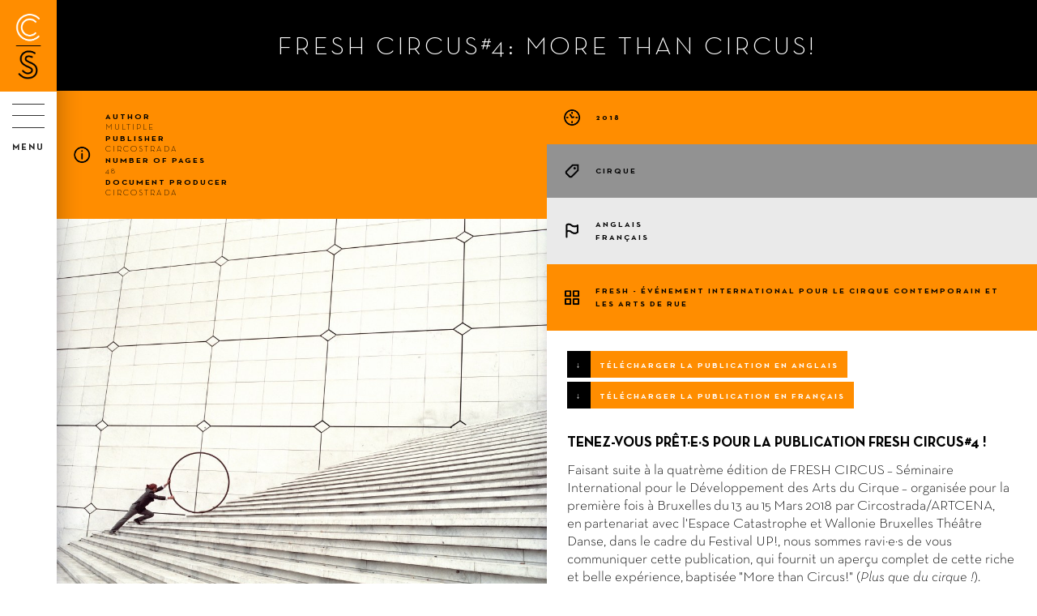

--- FILE ---
content_type: text/html; charset=utf-8
request_url: https://www.circostrada.org/fr/ressources/fresh-circus4-more-circus
body_size: 8020
content:
<!DOCTYPE html>
<!-- Sorry no IE7 support! -->
<!-- @see http://foundation.zurb.com/docs/index.html#basicHTMLMarkup -->
<!--[if IE 8]><html class="no-js lt-ie9" lang="fr" dir="ltr"> <![endif]-->
<!--[if gt IE 8]><!-->
<html class="no-js" lang="fr" dir="ltr">
<!--<![endif]-->
<head>
    <meta charset="utf-8" />
<link rel="shortcut icon" href="https://www.circostrada.org/sites/default/files/favicons/apple-touch-icon-180x180.png" type="image/png" />
<meta name="viewport" content="width=device-width, initial-scale=1.0" />
<meta http-equiv="ImageToolbar" content="false" />
<meta name="description" content="TENEZ-VOUS PRÊT·E·S POUR LA PUBLICATION FRESH CIRCUS#4 ! Faisant suite à la quatrème édition de FRESH CIRCUS – Séminaire International pour le Développement des Arts du Cirque – organisée pour la première fois à Bruxelles du 13 au 15 Mars 2018 par Circostrada/ARTCENA, en partenariat avec l&#039;Espace Catastrophe et Wallonie Bruxelles Théâtre Danse, dans le cadre du Festival UP!," />
<meta name="abstract" content="Circostrada is a European network for street arts and contemporary circus." />
<meta name="robots" content="follow, index" />
<meta name="keywords" content="europe,circostrada,network,réseau,street arts,circus,arts de la rue,cirque,members,countries,france,hors les murs,developement,information,observation" />
<meta name="rating" content="general" />
<link rel="image_src" href="https://www.circostrada.org/sites/default/files/styles/large/public/ressources/images/visuelfc4jeromevila.jpg?itok=m89AhiPj" />
<link rel="canonical" href="https://www.circostrada.org/fr/ressources/fresh-circus4-more-circus" />
<link rel="shortlink" href="https://www.circostrada.org/fr/node/2308" />
<meta name="geo.position" content="48.865322;2.371136" />
<meta property="og:site_name" content="Circostrada" />
<meta property="og:type" content="non_profit" />
<meta property="og:title" content="FRESH CIRCUS#4: MORE THAN CIRCUS! | Circostrada" />
<meta property="og:url" content="https://www.circostrada.org/fr/ressources/fresh-circus4-more-circus" />
<meta property="og:description" content="TENEZ-VOUS PRÊT·E·S POUR LA PUBLICATION FRESH CIRCUS#4 ! Faisant suite à la quatrème édition de FRESH CIRCUS – Séminaire International pour le Développement des Arts du Cirque – organisée pour la première fois à Bruxelles du 13 au 15 Mars 2018 par Circostrada/ARTCENA, en partenariat avec l&#039;Espace Catastrophe et Wallonie Bruxelles Théâtre Danse, dans le cadre du Festival UP!, nous sommes ravi·e·s de vous communiquer cette publication, qui fournit un aperçu complet de cette riche et belle expérience, baptisée &quot;More than Circus!&quot; (Plus que du cirque !). Cette publication met en lumière les enjeux auxquels le secteur du cirque contemporain est confronté à l&#039;échelle internationale, à travers les trois thématiques suivantes : Innovation, parcours artistiques et processus de création, images et publics. Elle comprend à la fois des articles de fond sur ces sujets ainsi que des entretiens avec des professionnels du secteur." />
<meta property="og:updated_time" content="2021-09-17T17:32:27+02:00" />
<meta property="og:image" content="https://www.circostrada.org/sites/default/files/styles/large/public/ressources/images/visuelfc4jeromevila.jpg?itok=m89AhiPj" />
<meta property="og:image:url" content="https://www.circostrada.org/sites/default/files/styles/large/public/ressources/images/visuelfc4jeromevila.jpg?itok=m89AhiPj" />
<meta property="og:image:secure_url" content="https://www.circostrada.org/sites/default/files/styles/large/public/ressources/images/visuelfc4jeromevila.jpg?itok=m89AhiPj" />
<meta property="og:latitude" content="48.865322" />
<meta name="twitter:card" content="summary_large_image" />
<meta property="og:longitude" content="2.371136" />
<meta property="og:street_address" content="68, rue de la Folie Méricourt" />
<meta property="og:locality" content="Paris" />
<meta property="og:region" content="Paris" />
<meta name="twitter:title" content="FRESH CIRCUS#4: MORE THAN CIRCUS! | Circostrada" />
<meta property="og:postal_code" content="75011" />
<meta name="twitter:description" content="TENEZ-VOUS PRÊT·E·S POUR LA PUBLICATION FRESH CIRCUS#4 ! Faisant suite à la quatrème édition de FRESH CIRCUS – Séminaire International pour le Développement des Arts du Cirque – organisée pour la" />
<meta property="og:country_name" content="FRANCE" />
<meta property="og:email" content="circostradanetwork@horslesmurs.fr" />
<meta name="twitter:image" content="https://www.circostrada.org/sites/default/files/styles/large/public/ressources/images/visuelfc4jeromevila.jpg?itok=m89AhiPj" />
<meta property="og:phone_number" content="+33155281002" />
<meta property="og:fax_number" content="+330155281011" />
<meta property="article:published_time" content="2021-09-17T14:39:22+02:00" />
<meta property="article:modified_time" content="2021-09-17T17:32:27+02:00" />
<meta name="msvalidate.01" content="5CA8396835371C5302112DB4437C0155" />
    <title>FRESH CIRCUS#4: MORE THAN CIRCUS! • Circostrada</title>
    <link rel="apple-touch-icon" sizes="180x180"
        href="/sites/all/themes/cs_f5theme/images/favicons/apple-touch-icon.png?v=yyyEav6d5A">
    <link rel="icon" type="image/png" href="/sites/all/themes/cs_f5theme/images/favicons/favicon-32x32.png?v=yyyEav6d5A"
        sizes="32x32">
    <link rel="icon" type="image/png" href="/sites/all/themes/cs_f5theme/images/favicons/favicon-16x16.png?v=yyyEav6d5A"
        sizes="16x16">
    <link rel="manifest" href="/sites/all/themes/cs_f5theme/images/favicons/manifest.json?v=yyyEav6d5A">
    <link rel="mask-icon" href="/sites/all/themes/cs_f5theme/images/favicons/safari-pinned-tab.svg?v=yyyEav6d5A"
        color="#000000">
    <link rel="shortcut icon" href="/sites/all/themes/cs_f5theme/images/favicons/favicon.ico?v=yyyEav6d5A">
    <meta name="msapplication-config"
        content="/sites/all/themes/cs_f5theme/images/favicons/browserconfig.xml?v=yyyEav6d5A">
    <link type="text/css" rel="stylesheet" href="https://www.circostrada.org/sites/default/files/css/css_kShW4RPmRstZ3SpIC-ZvVGNFVAi0WEMuCnI0ZkYIaFw.css" media="all" />
<link type="text/css" rel="stylesheet" href="https://www.circostrada.org/sites/default/files/css/css_cIb7_WwShDEyjC7TXXikGIxddzMxOdr2CK2fsyCHLxM.css" media="all" />
<link type="text/css" rel="stylesheet" href="https://www.circostrada.org/sites/default/files/css/css_oJ00PH-Cq5jcTcd70Q9i7vUlnhOKIMaaUaH632WmcZY.css" media="all" />
<link type="text/css" rel="stylesheet" href="https://www.circostrada.org/sites/default/files/css/css_u_FC8w0uj3WuvyzxVvwK6OKenC7c4XeUdWZqmVfQc9I.css" media="all" />
    <script type="text/javascript" src="https://www.circostrada.org/sites/default/files/js/js_s7yA-hwRxnKty__ED6DuqmTMKG39xvpRyrtyCrbWH4M.js"></script>
<script type="text/javascript" src="https://www.circostrada.org/sites/default/files/js/js_K2y-yBZstsMMiBKE7B6dnG49Y-Ya0gTkHiZBci8IXcs.js"></script>
<script type="text/javascript" src="https://www.circostrada.org/sites/default/files/js/js_W1IiWKF6UVcUvghUKz7ZXgum8MsDZ32H0LT7g41aw_k.js"></script>
<script type="text/javascript" src="https://www.circostrada.org/sites/default/files/js/js_APQG-ZwxCd0vHAkMB-AvxQ-l4bFCD-4dW2TlUwCiCtQ.js"></script>
<script type="text/javascript">
<!--//--><![CDATA[//><!--
jQuery.extend(Drupal.settings, {"basePath":"\/","pathPrefix":"fr\/","setHasJsCookie":0,"ajaxPageState":{"theme":"cs_f5theme","theme_token":"6_uyPJP4jbJdvYCHfSNZP-WIy7r1ZI8kKKNd-cEodhI","js":{"sites\/all\/modules\/flexslider\/assets\/js\/flexslider.load.js":1,"sites\/all\/modules\/jquery_update\/replace\/jquery\/1.8\/jquery.min.js":1,"misc\/jquery-extend-3.4.0.js":1,"misc\/jquery-html-prefilter-3.5.0-backport.js":1,"misc\/jquery.once.js":1,"misc\/drupal.js":1,"sites\/all\/modules\/admin_menu\/admin_devel\/admin_devel.js":1,"sites\/all\/modules\/autoupload\/js\/autoupload.js":1,"public:\/\/languages\/fr_EcfcJH5Q3TEOGH0P2JmLWYiJVgfmb8P7v8Aqv-W5hew.js":1,"sites\/all\/modules\/field_group\/field_group.js":1,"sites\/all\/libraries\/flexslider\/jquery.flexslider-min.js":1,"sites\/all\/modules\/extlink\/js\/extlink.js":1,"sites\/all\/themes\/cs_f5theme\/dist\/js\/all.min.js":1},"css":{"modules\/system\/system.base.css":1,"modules\/system\/system.messages.css":1,"modules\/system\/system.theme.css":1,"modules\/field\/theme\/field.css":1,"sites\/all\/modules\/logintoboggan\/logintoboggan.css":1,"modules\/node\/node.css":1,"modules\/search\/search.css":1,"modules\/user\/user.css":1,"sites\/all\/modules\/extlink\/css\/extlink.css":1,"sites\/all\/modules\/views\/css\/views.css":1,"sites\/all\/modules\/ckeditor\/css\/ckeditor.css":1,"sites\/all\/modules\/ctools\/css\/ctools.css":1,"sites\/all\/modules\/print\/print_ui\/css\/print_ui.theme.css":1,"modules\/locale\/locale.css":1,"sites\/all\/modules\/flexslider\/assets\/css\/flexslider_img.css":1,"sites\/all\/libraries\/flexslider\/flexslider.css":1,"sites\/all\/modules\/date\/date_api\/date.css":1,"sites\/all\/themes\/cs_f5theme\/dist\/css\/all.min.css":1,"sites\/all\/themes\/cs_f5theme\/dist\/css\/fred.css":1}},"field_group":{"div":"full"},"flexslider":{"optionsets":{"default":{"namespace":"flex-","selector":".slides \u003E li","easing":"swing","direction":"horizontal","reverse":false,"smoothHeight":true,"startAt":0,"animationSpeed":600,"initDelay":0,"useCSS":true,"touch":true,"video":false,"keyboard":true,"multipleKeyboard":false,"mousewheel":0,"controlsContainer":".flex-control-nav-container","sync":"","asNavFor":"","itemWidth":0,"itemMargin":0,"minItems":0,"maxItems":0,"move":0,"animation":"slide","slideshow":true,"slideshowSpeed":"3000","directionNav":true,"controlNav":false,"prevText":"Previous","nextText":"Next","pausePlay":false,"pauseText":"Pause","playText":"Play","randomize":false,"thumbCaptions":false,"thumbCaptionsBoth":false,"animationLoop":true,"pauseOnAction":true,"pauseOnHover":true,"manualControls":""}},"instances":{"flexslider-1":"default"}},"extlink":{"extTarget":"_blank","extClass":0,"extLabel":"(le lien est externe)","extImgClass":0,"extIconPlacement":"append","extSubdomains":1,"extExclude":"","extInclude":"","extCssExclude":"","extCssExplicit":"","extAlert":0,"extAlertText":"This link will take you to an external web site.","mailtoClass":0,"mailtoLabel":"(le lien envoie un courriel)","extUseFontAwesome":false}});
//--><!]]>
</script>
    <!--[if lt IE 9]>
  <script src="http://html5shiv.googlecode.com/svn/trunk/html5.js"></script>
  <![endif]-->
    <script type="text/javascript">
    var _paq = window._paq = window._paq || [];
    _paq.push(['trackPageView']);
    _paq.push(['enableLinkTracking']);
    (function() {
        var u = "https://audience.artcena.fr/";
        _paq.push(['setTrackerUrl', u + 'matomo.php']);
        _paq.push(['setSiteId', '9']);
        var d = document,
            g = d.createElement('script'),
            s = d.getElementsByTagName('script')[0];
        g.async = true;
        g.src = u + 'matomo.js';
        s.parentNode.insertBefore(g, s);
    })();
    </script>
</head>
<body class="html not-front not-logged-in no-sidebars page-node page-node- page-node-2308 node-type-ressource i18n-fr menuparent-ressources role-anonymous-user affichage-ressource lang-fr section-ressources" >
    <div class="skip-link">
        <a href="#main-content" class="element-invisible element-focusable">Aller au contenu principal</a>
    </div>
        
<!--.top-bar 2021 -->
<div id="menu_mobile" class="show-for-small-only">
	<div id="barre">
		<a href="/fr"><img src="/sites/all/themes/cs_f5theme/logo-mobile.png" /></a>
		<div class="bouton_menu_mobile">
			<div class="hamburger">
				<span></span>
				<span></span>
				<span></span>
				<span></span>
			</div>
		</div>
	</div>
	<div id="panel">
		<!--.l-barre -->
		<div class="top">
			<nav class="top-bar" data-topbar role="navigation">
				<section class="top-bar-section">
					  <div class="region region-barre">
    <div id="block-system-user-menu" class="block block-system left top-bar-section block-menu block-system-user-menu">

    
  <div class="content">
    <ul class="admin-menu"><li class="first last leaf"><a href="/fr/user/login" class="nodeloader login">Login</a></li>
</ul>  </div>
</div>
<div id="block-locale-language" class="block block-locale right top-bar-section block-locale-language">

    
  <div class="content">
    <ul class="language-switcher-locale-url"><li class="en first"><a href="/en/ressources/fresh-circus4" class="language-link" xml:lang="en" title="FRESH CIRCUS#4: more than circus!">en</a></li>
<li class="fr last active"><a href="/fr/ressources/fresh-circus4-more-circus" class="language-link active" xml:lang="fr" title="FRESH CIRCUS#4: MORE THAN CIRCUS!">fr</a></li>
</ul>  </div>
</div>
  </div>
				</section>
			</nav>
		</div>
		<!--.l-barre -->
				<div class="drilldown">
			<div class="drilldown-container">
				<ul class="admin-menu"><li class="first expanded has-dropdown"><a href="/fr/missions-valeurs" class="dropdown-toggle" data-toggle="dropdown" data-target="#">À propos <span class="caret"></span></a><ul class="dropdown"><li class="first leaf"><a href="/fr/missions-valeurs">Missions et valeurs</a></li>
<li class="leaf"><a href="/fr/coordination-gouvernance">Coordination et gouvernance</a></li>
<li class="leaf"><a href="/fr/presentation">Présentation</a></li>
<li class="leaf"><a href="/fr/financeurs-partenaires">Financeurs et Partenaires</a></li>
<li class="last leaf"><a href="/fr/mentions-legales">Mentions légales</a></li>
</ul></li>
<li class="expanded has-dropdown"><a href="/fr/actions/connexions-internationales" class="dropdown-toggle" data-toggle="dropdown" data-target="#">Actions <span class="caret"></span></a><ul class="dropdown"><li class="first leaf"><a href="/fr/actions/connexions-internationales"> Connexions internationales</a></li>
<li class="leaf"><a href="/fr/actions/developpement-capacites">Développement des capacités</a></li>
<li class="leaf"><a href="/fr/actions/travail-plaidoyer">Travail de plaidoyer</a></li>
<li class="last leaf"><a href="/fr/actions-passees">Actions passées</a></li>
</ul></li>
<li class="expanded has-dropdown"><a href="/fr/members" class="dropdown-toggle" data-toggle="dropdown" data-target="#">Membres <span class="caret"></span></a><ul class="dropdown"><li class="first leaf"><a href="/fr/members">Carte</a></li>
<li class="leaf"><a href="/fr/members/list">Liste des membres</a></li>
<li class="leaf"><a href="/fr/etre-membre">Être membre</a></li>
<li class="last leaf"><a href="/fr/comment-devenir-membre">COMMENT DEVENIR MEMBRE ?</a></li>
</ul></li>
<li class="expanded active-trail has-dropdown"><a href="/fr/publications" class="active active-trail dropdown-toggle" data-toggle="dropdown" data-target="#">Ressources <span class="caret"></span></a><ul class="dropdown"><li class="first leaf"><a href="/fr/publications">Publications</a></li>
<li class="leaf"><a href="/fr/blog">Blog</a></li>
<li class="leaf"><a href="/fr/ressources/medias">Médias</a></li>
<li class="last leaf"><a href="https://data.circostrada.org/" target="_blank">Circostradata</a></li>
</ul></li>
<li class="leaf"><a href="/fr/news">Actualités</a></li>
<li class="leaf"><a href="/fr/wf/fr/contact">Contact</a></li>
<li class="last leaf"><a href="/fr/wf/bounce-2026-apply-now-0">Bounce 2026 -  Apply now!</a></li>
</ul>			</div>
		</div>
		<div id="block-block-26" class="block block-block block-block-26">

    
  <div class="content">
    <div class="bloc-rs">
<div class="titre">Suivez-nous sur</div>
<ul class="liste_rs">
	<li><a class="facebook" href="https://www.facebook.com/CircostradaNetwork" target="_blank">Facebook</a></li>
	<li><a class="twitter" href="https://twitter.com/circostrada" target="_blank">Twitter</a></li>
	<li><a class="instagram" href="https://www.instagram.com/circostradanetwork/" target="_blank">Instagram</a></li>
	<li><a class="vimeo" href="https://vimeo.com/circostrada" target="_blank">Vimeo</a></li>
	<li><a class="linkedin" href="https://www.linkedin.com/company/circostrada" target="_blank">Linkedin</a></li>
</ul>
</div>

<div class="bloc-newsletter">
<a href="#" data-reveal-id="modal-newsletter">inscription à la newsletter</a>
</div>

<div class="bloc-leg">
<a href="/node/2210">mentions légales</a>
</div>  </div>
</div>
	</div>
</div>
<!--/.top-bar 2021 -->



<!--.page -->
<div role="document" class="page">



	<!--.l-header2021 -->
			<header role="banner" class="header_2021 show-for-medium-up">
			<div class="headerin">

				<!--.l-barre -->
				<div class="top">
				<nav class="top-bar" data-topbar role="navigation">
				<section class="top-bar-section">
				  <div class="region region-barre">
      <div class="region region-barre">
    <div id="block-system-user-menu" class="block block-system left top-bar-section block-menu block-system-user-menu">

    
  <div class="content">
    <ul class="admin-menu"><li class="first last leaf"><a href="/fr/user/login" class="nodeloader login">Login</a></li>
</ul>  </div>
</div>
<div id="block-locale-language" class="block block-locale right top-bar-section block-locale-language">

    
  <div class="content">
    <ul class="language-switcher-locale-url"><li class="en first"><a href="/en/ressources/fresh-circus4" class="language-link" xml:lang="en" title="FRESH CIRCUS#4: more than circus!">en</a></li>
<li class="fr last active"><a href="/fr/ressources/fresh-circus4-more-circus" class="language-link active" xml:lang="fr" title="FRESH CIRCUS#4: MORE THAN CIRCUS!">fr</a></li>
</ul>  </div>
</div>
  </div>
  </div>
				</section>
				</nav>
				</div>
				<!--.l-barre -->

				<div class="group-logos">
					<div class="close_menu_overlay"></div>
					<div class="close_menu"></div>
					<div class="block-logo">
						<a id="logo" href="/fr"><img src="/sites/all/themes/cs_f5theme/logo.png" /></a>
					</div>
					<div class="block-logo-vertical">
						<a href="/fr"><img src="/sites/all/themes/cs_f5theme/logo-vertical.png" /></a>
					</div>
				</div>
				  <div class="region region-header-2021">
    <div id="block-block-28" class="block block-block bouton_menu block-block-28">

    
  <div class="content">
    <div class="hamburger"></div>
<div class="titre">menu</div>  </div>
</div>
<div id="block-menu-menu-menu-total" class="block block-menu block-menu-menu-menu-total">

    
  <div class="content">
    <ul class="admin-menu"><li class="first expanded has-dropdown"><a href="/fr/missions-valeurs" class="dropdown-toggle" data-toggle="dropdown" data-target="#">À propos <span class="caret"></span></a><ul class="dropdown"><li class="first leaf"><a href="/fr/missions-valeurs">Missions et valeurs</a></li>
<li class="leaf"><a href="/fr/coordination-gouvernance">Coordination et gouvernance</a></li>
<li class="leaf"><a href="/fr/presentation">Présentation</a></li>
<li class="leaf"><a href="/fr/financeurs-partenaires">Financeurs et Partenaires</a></li>
<li class="last leaf"><a href="/fr/mentions-legales">Mentions légales</a></li>
</ul></li>
<li class="expanded has-dropdown"><a href="/fr/actions/connexions-internationales" class="dropdown-toggle" data-toggle="dropdown" data-target="#">Actions <span class="caret"></span></a><ul class="dropdown"><li class="first leaf"><a href="/fr/actions/connexions-internationales"> Connexions internationales</a></li>
<li class="leaf"><a href="/fr/actions/developpement-capacites">Développement des capacités</a></li>
<li class="leaf"><a href="/fr/actions/travail-plaidoyer">Travail de plaidoyer</a></li>
<li class="last leaf"><a href="/fr/actions-passees">Actions passées</a></li>
</ul></li>
<li class="expanded has-dropdown"><a href="/fr/members" class="dropdown-toggle" data-toggle="dropdown" data-target="#">Membres <span class="caret"></span></a><ul class="dropdown"><li class="first leaf"><a href="/fr/members">Carte</a></li>
<li class="leaf"><a href="/fr/members/list">Liste des membres</a></li>
<li class="leaf"><a href="/fr/etre-membre">Être membre</a></li>
<li class="last leaf"><a href="/fr/comment-devenir-membre">COMMENT DEVENIR MEMBRE ?</a></li>
</ul></li>
<li class="expanded active-trail has-dropdown"><a href="/fr/publications" class="active active-trail dropdown-toggle" data-toggle="dropdown" data-target="#">Ressources <span class="caret"></span></a><ul class="dropdown"><li class="first leaf"><a href="/fr/publications">Publications</a></li>
<li class="leaf"><a href="/fr/blog">Blog</a></li>
<li class="leaf"><a href="/fr/ressources/medias">Médias</a></li>
<li class="last leaf"><a href="https://data.circostrada.org/" target="_blank">Circostradata</a></li>
</ul></li>
<li class="leaf"><a href="/fr/news">Actualités</a></li>
<li class="leaf"><a href="/fr/wf/fr/contact">Contact</a></li>
<li class="last leaf"><a href="/fr/wf/bounce-2026-apply-now-0">Bounce 2026 -  Apply now!</a></li>
</ul>  </div>
</div>
<div id="block-block-26--2" class="block block-block block-block-26--2">

    
  <div class="content">
    <div class="bloc-rs">
<div class="titre">Suivez-nous sur</div>
<ul class="liste_rs">
	<li><a class="facebook" href="https://www.facebook.com/CircostradaNetwork" target="_blank">Facebook</a></li>
	<li><a class="twitter" href="https://twitter.com/circostrada" target="_blank">Twitter</a></li>
	<li><a class="instagram" href="https://www.instagram.com/circostradanetwork/" target="_blank">Instagram</a></li>
	<li><a class="vimeo" href="https://vimeo.com/circostrada" target="_blank">Vimeo</a></li>
	<li><a class="linkedin" href="https://www.linkedin.com/company/circostrada" target="_blank">Linkedin</a></li>
</ul>
</div>

<div class="bloc-newsletter">
<a href="#" data-reveal-id="modal-newsletter">inscription à la newsletter</a>
</div>

<div class="bloc-leg">
<a href="/node/2210">mentions légales</a>
</div>  </div>
</div>
  </div>
			</div>
		</header>
		<!--/.l-header2021 -->



	<!--.conteneur -->
	<div class="conteneur">

		<a class="ferme" href="javascript:void(0);">×</a>


		<!--.l-main -->
		<main role="main" class="main">


			<!--.l-messages -->
			
			<!--.title -->
						<!--.tabs -->
						<div id="tabs">
			<h2 class="element-invisible">Onglets principaux</h2><ul class="button-group"><li class="active"><a href="/fr/ressources/fresh-circus4-more-circus" class="small button secondary active">Révision publiée<span class="element-invisible">(onglet actif)</span></a></li>
</ul>						</div>
			

			<!--.actions -->
			

			  <div class="region region-content">
    <div id="block-system-main" class="block block-system block-system-main">

    
  <div class="content">
    <div  about="/fr/ressources/fresh-circus4-more-circus" typeof="sioc:Item foaf:Document" class="zf-2col-stacked node node-ressource view-mode-full  columns small-12" data-equalizer>

  
      <div class="row">
      <div class="columns large-12 group-header columns">
      <div class="titreshare"><div class="bloctitre"><h1>FRESH CIRCUS#4: MORE THAN CIRCUS!</h1></div></div>      </div>
    </div>
  
      <div class="row">
      <div class="columns large-6" >
      <div class="curator"><div><div class="label-inline gras">Author</div>Multiple</div><div><div class="label-inline gras">Publisher</div>Circostrada</div><div><div class="label-inline gras">Number of pages</div>48</div><div><div class="label-inline gras">Document producer</div>Circostrada</div></div><div  id="flexslider-1" class="flexslider">
  <ul class="slides"><li><img typeof="foaf:Image" src="https://www.circostrada.org/sites/default/files/styles/no_ratio_small6/public/ressources/images/visuelfc4jeromevila.jpg?itok=U6Y95Qyg" width="980" height="778" alt="" title="" /></li>
</ul></div>
      </div>

      <div class="columns large-6" >
      <div class="date"><span class="date-display-single" property="dc:date" datatype="xsd:dateTime" content="2018-01-01T00:00:00+01:00">2018</span></div><div class="categorie"><div class="item-list"><ul class="liste-cat"><li class="first last">Cirque</li>
</ul></div></div><div class="langue"><div>Anglais</div><div>Français</div></div><div class="activities"><div class="item-list"><ul class="liste-cat"><li class="first last">Fresh -  événement international pour le cirque contemporain et les arts de rue</li>
</ul></div></div><div class="fichiers"><div class="download"><span class="file"><img class="file-icon" alt="Icône PDF" title="application/pdf" src="/modules/file/icons/application-pdf.png" /> <a href="https://www.circostrada.org/sites/default/files/ressources/files/cspublication-21-en-8.pdf" type="application/pdf; length=3170744" title="cspublication-21-en-8.pdf">TÉLÉCHARGER LA PUBLICATION EN ANGLAIS</a></span></div><div class="download"><span class="file"><img class="file-icon" alt="Icône PDF" title="application/pdf" src="/modules/file/icons/application-pdf.png" /> <a href="https://www.circostrada.org/sites/default/files/ressources/files/cspublication-21-fr-4.pdf" type="application/pdf; length=2578643" title="cspublication-21-fr-4.pdf">TÉLÉCHARGER LA PUBLICATION EN FRANÇAIS</a></span></div></div><div class="texte"><p><b>TENEZ-VOUS PRÊT·E·S POUR LA PUBLICATION FRESH CIRCUS#4 !</b></p>

<p>Faisant suite à la quatrème édition de FRESH CIRCUS – Séminaire International pour le Développement des Arts du Cirque – organisée pour la première fois à Bruxelles du 13 au 15 Mars 2018 par Circostrada/ARTCENA, en partenariat avec l'Espace Catastrophe et Wallonie Bruxelles Théâtre Danse, dans le cadre du Festival UP!, nous sommes ravi·e·s de vous communiquer cette publication, qui fournit un aperçu complet de cette riche et belle expérience, baptisée "More than Circus!" (<em>Plus que du cirque !</em>).</p>

<p>Cette publication met en lumière les enjeux auxquels le secteur du cirque contemporain est confronté à l'échelle internationale, à travers les trois thématiques suivantes : Innovation, parcours artistiques et processus de création, images et publics. Elle comprend à la fois des articles de fond sur ces sujets ainsi que des entretiens avec des professionnels du secteur.   </p>

<p> </p>
</div>      </div>
    </div>
  
  
</div>

  </div>
</div>
  </div>

			<!--.pied de page -->
			<div id="pied">
				<div id="partie_1">
					<ul class='menu-pied'><li class="has-dropdown"><span class="dropdown-toggle nolink" data-toggle="dropdown" data-target="#" tabindex="0">QUI SOMMES-NOUS <span class="caret"></span></span><ul class="dropdown"><li class="first leaf"><a href="/fr/missions-valeurs">Missions et valeurs</a></li>
<li class="leaf"><a href="/fr/coordination-gouvernance">Coordination et gouvernance</a></li>
<li class="leaf"><a href="/fr/financeurs-partenaires">Financeurs et Partenaires</a></li>
<li class="last leaf"><a href="/fr/wf/fr/contact">L’équipe</a></li>
</ul></li>
<li class="has-dropdown"><span class="dropdown-toggle nolink" data-toggle="dropdown" data-target="#" tabindex="0">NOS ACTIONS <span class="caret"></span></span><ul class="dropdown"><li class="first leaf"><a href="/fr/activities">Actions</a></li>
<li class="leaf"><a href="/fr/publications">Ressources</a></li>
<li class="last leaf"><a href="/fr/news">Actualités</a></li>
</ul></li>
<li class="has-dropdown"><span class="dropdown-toggle nolink" data-toggle="dropdown" data-target="#" tabindex="0">LE RÉSEAU <span class="caret"></span></span><ul class="dropdown"><li class="first leaf"><a href="/fr/members/list">Nos membres</a></li>
<li class="last leaf"><a href="/fr/user/login">Se connecter</a></li>
</ul></li>
<li><div id="block-block-20" class="block block-block block-block-20">

    
  <div class="content">
    <div class="connect">
<div class="pied-titre">RESTONS CONNECTE.E.S</div>
<ul class="liste_rs">
	<li><a class="facebook" href="https://www.facebook.com/CircostradaNetwork" target="_blank">Facebook</a></li>
	<li><a class="twitter" href="https://twitter.com/circostrada" target="_blank">Twitter</a></li>
	<li><a class="instagram" href="https://www.instagram.com/circostradanetwork/" target="_blank">Instagram</a></li>
	<li><a class="vimeo" href="https://vimeo.com/circostrada" target="_blank">Vimeo</a></li>
	<li><a class="linkedin" href="https://www.linkedin.com/company/circostrada" target="_blank">Linkedin</a></li>
</ul>
</div>

<a href="#" class="bloc newsletter" data-reveal-id="modal-newsletter">
<div class="pied-titre">Inscrivez-vous à la newsletter !</div>
<button class="button">cliquez ici</button>
</a>

<div id="modal-newsletter" class="reveal-modal tiny" data-reveal aria-labelledby="modalTitle" aria-hidden="true" role="dialog">
 <iframe width="540" height="305" src="https://ebd20c15.sibforms.com/serve/[base64]" frameborder="0" scrolling="auto" allowfullscreen style="display: block;margin-left: auto;margin-right: auto;max-width: 100%;"></iframe>
  <a class="close-reveal-modal" aria-label="Close">&#215;</a>
</div>
  </div>
</div>
</li><li><div id="block-block-21" class="block block-block block-block-21">

    
  <div class="content">
    <div class="coordinateur">
<div class="pied-titre">Coordinateur</div>
<div class="logo">
<img src="/sites/all/themes/cs_f5theme/images/logo-artcena-2.jpg">
</div>
</div>

<div class="financeur">
<div class="pied-titre"> Financeurs</div>
<div class="logo">
<img src="/sites/all/themes/cs_f5theme/images/logo-un.jpg">
<img src="/sites/all/themes/cs_f5theme/images/logo-culture.png">
</div>
</div>  </div>
</div>
</li></ul>				</div>
			</div>


		</main>
		<!--/.l-main -->


		<!--.footer -->
		<footer id="footer">
			<div id="depart_url" style="display:none;"></div>
			<div id="depart_title" style="display:none;"></div>
			<div class="footerin small-12 columns">
			<div class='loader'><svg xmlns='http://www.w3.org/2000/svg' version='1.1' id='loader-1' x='0px' y='0px' width='40px' height='40px' viewBox='0 0 50 50' xml:space='preserve'><path fill='#ff6a00' d='M43.935 25.145c0-10.318-8.364-18.683-18.683-18.683 -10.318 0-18.683 8.365-18.683 18.683h4.068c0-8.071 6.543-14.615 14.615-14.615 8.072 0 14.615 6.543 14.615 14.615H43.935z'><animateTransform attributeType='xml' attributeName='transform' type='rotate' from='0 25 25' to='360 25 25' dur='0.6s' repeatCount='indefinite'/></path></svg></div>
			<div class="row">
			</div>
			</div>
		</footer>
		<!-- /footer -->


	</div>
	<!--/.conteneur -->


</div>
<!--/.page -->
    <script type="text/javascript" src="https://www.circostrada.org/sites/default/files/js/js_CGGQbayk8fnH6xVzEVaN3Rjt7ZC-Q5HbUJLAMmckzdE.js"></script>
    <!-- Chargement Google Maps API -->
<script>
  window.googleMapsReady = false;
  function initGoogleMaps() {
    window.googleMapsReady = true;
    // Re-déclencher les behaviors Drupal pour les cartes après le chargement de l'API
    if (typeof Drupal !== 'undefined' && Drupal.behaviors) {
      if (typeof Drupal.behaviors.mapMembres !== 'undefined') {
        Drupal.behaviors.mapMembres.attach(document, Drupal.settings);
      }
      if (typeof Drupal.behaviors.map !== 'undefined') {
        Drupal.behaviors.map.attach(document, Drupal.settings);
      }
    }
  }
</script>
<script async defer
  src="https://maps.googleapis.com/maps/api/js?key=AIzaSyA1Xyek1MQIvzeNGzyYWfRHilZ9sYC5hlU&libraries=places&loading=async&callback=initGoogleMaps">
</script>
    <script>
    (function($, Drupal, window, document, undefined) {
        $(document).foundation();
    })(jQuery, Drupal, this, this.document);
    </script>
</body>
</html>


--- FILE ---
content_type: text/html; charset=utf-8
request_url: https://www.google.com/recaptcha/api2/anchor?ar=1&k=6Lffs28UAAAAAOGOjPbyX-LERR0nIWHC-vJtlKGS&co=aHR0cHM6Ly9lYmQyMGMxNS5zaWJmb3Jtcy5jb206NDQz&hl=fr&v=PoyoqOPhxBO7pBk68S4YbpHZ&size=normal&anchor-ms=20000&execute-ms=30000&cb=69iec7vc6eqq
body_size: 49839
content:
<!DOCTYPE HTML><html dir="ltr" lang="fr"><head><meta http-equiv="Content-Type" content="text/html; charset=UTF-8">
<meta http-equiv="X-UA-Compatible" content="IE=edge">
<title>reCAPTCHA</title>
<style type="text/css">
/* cyrillic-ext */
@font-face {
  font-family: 'Roboto';
  font-style: normal;
  font-weight: 400;
  font-stretch: 100%;
  src: url(//fonts.gstatic.com/s/roboto/v48/KFO7CnqEu92Fr1ME7kSn66aGLdTylUAMa3GUBHMdazTgWw.woff2) format('woff2');
  unicode-range: U+0460-052F, U+1C80-1C8A, U+20B4, U+2DE0-2DFF, U+A640-A69F, U+FE2E-FE2F;
}
/* cyrillic */
@font-face {
  font-family: 'Roboto';
  font-style: normal;
  font-weight: 400;
  font-stretch: 100%;
  src: url(//fonts.gstatic.com/s/roboto/v48/KFO7CnqEu92Fr1ME7kSn66aGLdTylUAMa3iUBHMdazTgWw.woff2) format('woff2');
  unicode-range: U+0301, U+0400-045F, U+0490-0491, U+04B0-04B1, U+2116;
}
/* greek-ext */
@font-face {
  font-family: 'Roboto';
  font-style: normal;
  font-weight: 400;
  font-stretch: 100%;
  src: url(//fonts.gstatic.com/s/roboto/v48/KFO7CnqEu92Fr1ME7kSn66aGLdTylUAMa3CUBHMdazTgWw.woff2) format('woff2');
  unicode-range: U+1F00-1FFF;
}
/* greek */
@font-face {
  font-family: 'Roboto';
  font-style: normal;
  font-weight: 400;
  font-stretch: 100%;
  src: url(//fonts.gstatic.com/s/roboto/v48/KFO7CnqEu92Fr1ME7kSn66aGLdTylUAMa3-UBHMdazTgWw.woff2) format('woff2');
  unicode-range: U+0370-0377, U+037A-037F, U+0384-038A, U+038C, U+038E-03A1, U+03A3-03FF;
}
/* math */
@font-face {
  font-family: 'Roboto';
  font-style: normal;
  font-weight: 400;
  font-stretch: 100%;
  src: url(//fonts.gstatic.com/s/roboto/v48/KFO7CnqEu92Fr1ME7kSn66aGLdTylUAMawCUBHMdazTgWw.woff2) format('woff2');
  unicode-range: U+0302-0303, U+0305, U+0307-0308, U+0310, U+0312, U+0315, U+031A, U+0326-0327, U+032C, U+032F-0330, U+0332-0333, U+0338, U+033A, U+0346, U+034D, U+0391-03A1, U+03A3-03A9, U+03B1-03C9, U+03D1, U+03D5-03D6, U+03F0-03F1, U+03F4-03F5, U+2016-2017, U+2034-2038, U+203C, U+2040, U+2043, U+2047, U+2050, U+2057, U+205F, U+2070-2071, U+2074-208E, U+2090-209C, U+20D0-20DC, U+20E1, U+20E5-20EF, U+2100-2112, U+2114-2115, U+2117-2121, U+2123-214F, U+2190, U+2192, U+2194-21AE, U+21B0-21E5, U+21F1-21F2, U+21F4-2211, U+2213-2214, U+2216-22FF, U+2308-230B, U+2310, U+2319, U+231C-2321, U+2336-237A, U+237C, U+2395, U+239B-23B7, U+23D0, U+23DC-23E1, U+2474-2475, U+25AF, U+25B3, U+25B7, U+25BD, U+25C1, U+25CA, U+25CC, U+25FB, U+266D-266F, U+27C0-27FF, U+2900-2AFF, U+2B0E-2B11, U+2B30-2B4C, U+2BFE, U+3030, U+FF5B, U+FF5D, U+1D400-1D7FF, U+1EE00-1EEFF;
}
/* symbols */
@font-face {
  font-family: 'Roboto';
  font-style: normal;
  font-weight: 400;
  font-stretch: 100%;
  src: url(//fonts.gstatic.com/s/roboto/v48/KFO7CnqEu92Fr1ME7kSn66aGLdTylUAMaxKUBHMdazTgWw.woff2) format('woff2');
  unicode-range: U+0001-000C, U+000E-001F, U+007F-009F, U+20DD-20E0, U+20E2-20E4, U+2150-218F, U+2190, U+2192, U+2194-2199, U+21AF, U+21E6-21F0, U+21F3, U+2218-2219, U+2299, U+22C4-22C6, U+2300-243F, U+2440-244A, U+2460-24FF, U+25A0-27BF, U+2800-28FF, U+2921-2922, U+2981, U+29BF, U+29EB, U+2B00-2BFF, U+4DC0-4DFF, U+FFF9-FFFB, U+10140-1018E, U+10190-1019C, U+101A0, U+101D0-101FD, U+102E0-102FB, U+10E60-10E7E, U+1D2C0-1D2D3, U+1D2E0-1D37F, U+1F000-1F0FF, U+1F100-1F1AD, U+1F1E6-1F1FF, U+1F30D-1F30F, U+1F315, U+1F31C, U+1F31E, U+1F320-1F32C, U+1F336, U+1F378, U+1F37D, U+1F382, U+1F393-1F39F, U+1F3A7-1F3A8, U+1F3AC-1F3AF, U+1F3C2, U+1F3C4-1F3C6, U+1F3CA-1F3CE, U+1F3D4-1F3E0, U+1F3ED, U+1F3F1-1F3F3, U+1F3F5-1F3F7, U+1F408, U+1F415, U+1F41F, U+1F426, U+1F43F, U+1F441-1F442, U+1F444, U+1F446-1F449, U+1F44C-1F44E, U+1F453, U+1F46A, U+1F47D, U+1F4A3, U+1F4B0, U+1F4B3, U+1F4B9, U+1F4BB, U+1F4BF, U+1F4C8-1F4CB, U+1F4D6, U+1F4DA, U+1F4DF, U+1F4E3-1F4E6, U+1F4EA-1F4ED, U+1F4F7, U+1F4F9-1F4FB, U+1F4FD-1F4FE, U+1F503, U+1F507-1F50B, U+1F50D, U+1F512-1F513, U+1F53E-1F54A, U+1F54F-1F5FA, U+1F610, U+1F650-1F67F, U+1F687, U+1F68D, U+1F691, U+1F694, U+1F698, U+1F6AD, U+1F6B2, U+1F6B9-1F6BA, U+1F6BC, U+1F6C6-1F6CF, U+1F6D3-1F6D7, U+1F6E0-1F6EA, U+1F6F0-1F6F3, U+1F6F7-1F6FC, U+1F700-1F7FF, U+1F800-1F80B, U+1F810-1F847, U+1F850-1F859, U+1F860-1F887, U+1F890-1F8AD, U+1F8B0-1F8BB, U+1F8C0-1F8C1, U+1F900-1F90B, U+1F93B, U+1F946, U+1F984, U+1F996, U+1F9E9, U+1FA00-1FA6F, U+1FA70-1FA7C, U+1FA80-1FA89, U+1FA8F-1FAC6, U+1FACE-1FADC, U+1FADF-1FAE9, U+1FAF0-1FAF8, U+1FB00-1FBFF;
}
/* vietnamese */
@font-face {
  font-family: 'Roboto';
  font-style: normal;
  font-weight: 400;
  font-stretch: 100%;
  src: url(//fonts.gstatic.com/s/roboto/v48/KFO7CnqEu92Fr1ME7kSn66aGLdTylUAMa3OUBHMdazTgWw.woff2) format('woff2');
  unicode-range: U+0102-0103, U+0110-0111, U+0128-0129, U+0168-0169, U+01A0-01A1, U+01AF-01B0, U+0300-0301, U+0303-0304, U+0308-0309, U+0323, U+0329, U+1EA0-1EF9, U+20AB;
}
/* latin-ext */
@font-face {
  font-family: 'Roboto';
  font-style: normal;
  font-weight: 400;
  font-stretch: 100%;
  src: url(//fonts.gstatic.com/s/roboto/v48/KFO7CnqEu92Fr1ME7kSn66aGLdTylUAMa3KUBHMdazTgWw.woff2) format('woff2');
  unicode-range: U+0100-02BA, U+02BD-02C5, U+02C7-02CC, U+02CE-02D7, U+02DD-02FF, U+0304, U+0308, U+0329, U+1D00-1DBF, U+1E00-1E9F, U+1EF2-1EFF, U+2020, U+20A0-20AB, U+20AD-20C0, U+2113, U+2C60-2C7F, U+A720-A7FF;
}
/* latin */
@font-face {
  font-family: 'Roboto';
  font-style: normal;
  font-weight: 400;
  font-stretch: 100%;
  src: url(//fonts.gstatic.com/s/roboto/v48/KFO7CnqEu92Fr1ME7kSn66aGLdTylUAMa3yUBHMdazQ.woff2) format('woff2');
  unicode-range: U+0000-00FF, U+0131, U+0152-0153, U+02BB-02BC, U+02C6, U+02DA, U+02DC, U+0304, U+0308, U+0329, U+2000-206F, U+20AC, U+2122, U+2191, U+2193, U+2212, U+2215, U+FEFF, U+FFFD;
}
/* cyrillic-ext */
@font-face {
  font-family: 'Roboto';
  font-style: normal;
  font-weight: 500;
  font-stretch: 100%;
  src: url(//fonts.gstatic.com/s/roboto/v48/KFO7CnqEu92Fr1ME7kSn66aGLdTylUAMa3GUBHMdazTgWw.woff2) format('woff2');
  unicode-range: U+0460-052F, U+1C80-1C8A, U+20B4, U+2DE0-2DFF, U+A640-A69F, U+FE2E-FE2F;
}
/* cyrillic */
@font-face {
  font-family: 'Roboto';
  font-style: normal;
  font-weight: 500;
  font-stretch: 100%;
  src: url(//fonts.gstatic.com/s/roboto/v48/KFO7CnqEu92Fr1ME7kSn66aGLdTylUAMa3iUBHMdazTgWw.woff2) format('woff2');
  unicode-range: U+0301, U+0400-045F, U+0490-0491, U+04B0-04B1, U+2116;
}
/* greek-ext */
@font-face {
  font-family: 'Roboto';
  font-style: normal;
  font-weight: 500;
  font-stretch: 100%;
  src: url(//fonts.gstatic.com/s/roboto/v48/KFO7CnqEu92Fr1ME7kSn66aGLdTylUAMa3CUBHMdazTgWw.woff2) format('woff2');
  unicode-range: U+1F00-1FFF;
}
/* greek */
@font-face {
  font-family: 'Roboto';
  font-style: normal;
  font-weight: 500;
  font-stretch: 100%;
  src: url(//fonts.gstatic.com/s/roboto/v48/KFO7CnqEu92Fr1ME7kSn66aGLdTylUAMa3-UBHMdazTgWw.woff2) format('woff2');
  unicode-range: U+0370-0377, U+037A-037F, U+0384-038A, U+038C, U+038E-03A1, U+03A3-03FF;
}
/* math */
@font-face {
  font-family: 'Roboto';
  font-style: normal;
  font-weight: 500;
  font-stretch: 100%;
  src: url(//fonts.gstatic.com/s/roboto/v48/KFO7CnqEu92Fr1ME7kSn66aGLdTylUAMawCUBHMdazTgWw.woff2) format('woff2');
  unicode-range: U+0302-0303, U+0305, U+0307-0308, U+0310, U+0312, U+0315, U+031A, U+0326-0327, U+032C, U+032F-0330, U+0332-0333, U+0338, U+033A, U+0346, U+034D, U+0391-03A1, U+03A3-03A9, U+03B1-03C9, U+03D1, U+03D5-03D6, U+03F0-03F1, U+03F4-03F5, U+2016-2017, U+2034-2038, U+203C, U+2040, U+2043, U+2047, U+2050, U+2057, U+205F, U+2070-2071, U+2074-208E, U+2090-209C, U+20D0-20DC, U+20E1, U+20E5-20EF, U+2100-2112, U+2114-2115, U+2117-2121, U+2123-214F, U+2190, U+2192, U+2194-21AE, U+21B0-21E5, U+21F1-21F2, U+21F4-2211, U+2213-2214, U+2216-22FF, U+2308-230B, U+2310, U+2319, U+231C-2321, U+2336-237A, U+237C, U+2395, U+239B-23B7, U+23D0, U+23DC-23E1, U+2474-2475, U+25AF, U+25B3, U+25B7, U+25BD, U+25C1, U+25CA, U+25CC, U+25FB, U+266D-266F, U+27C0-27FF, U+2900-2AFF, U+2B0E-2B11, U+2B30-2B4C, U+2BFE, U+3030, U+FF5B, U+FF5D, U+1D400-1D7FF, U+1EE00-1EEFF;
}
/* symbols */
@font-face {
  font-family: 'Roboto';
  font-style: normal;
  font-weight: 500;
  font-stretch: 100%;
  src: url(//fonts.gstatic.com/s/roboto/v48/KFO7CnqEu92Fr1ME7kSn66aGLdTylUAMaxKUBHMdazTgWw.woff2) format('woff2');
  unicode-range: U+0001-000C, U+000E-001F, U+007F-009F, U+20DD-20E0, U+20E2-20E4, U+2150-218F, U+2190, U+2192, U+2194-2199, U+21AF, U+21E6-21F0, U+21F3, U+2218-2219, U+2299, U+22C4-22C6, U+2300-243F, U+2440-244A, U+2460-24FF, U+25A0-27BF, U+2800-28FF, U+2921-2922, U+2981, U+29BF, U+29EB, U+2B00-2BFF, U+4DC0-4DFF, U+FFF9-FFFB, U+10140-1018E, U+10190-1019C, U+101A0, U+101D0-101FD, U+102E0-102FB, U+10E60-10E7E, U+1D2C0-1D2D3, U+1D2E0-1D37F, U+1F000-1F0FF, U+1F100-1F1AD, U+1F1E6-1F1FF, U+1F30D-1F30F, U+1F315, U+1F31C, U+1F31E, U+1F320-1F32C, U+1F336, U+1F378, U+1F37D, U+1F382, U+1F393-1F39F, U+1F3A7-1F3A8, U+1F3AC-1F3AF, U+1F3C2, U+1F3C4-1F3C6, U+1F3CA-1F3CE, U+1F3D4-1F3E0, U+1F3ED, U+1F3F1-1F3F3, U+1F3F5-1F3F7, U+1F408, U+1F415, U+1F41F, U+1F426, U+1F43F, U+1F441-1F442, U+1F444, U+1F446-1F449, U+1F44C-1F44E, U+1F453, U+1F46A, U+1F47D, U+1F4A3, U+1F4B0, U+1F4B3, U+1F4B9, U+1F4BB, U+1F4BF, U+1F4C8-1F4CB, U+1F4D6, U+1F4DA, U+1F4DF, U+1F4E3-1F4E6, U+1F4EA-1F4ED, U+1F4F7, U+1F4F9-1F4FB, U+1F4FD-1F4FE, U+1F503, U+1F507-1F50B, U+1F50D, U+1F512-1F513, U+1F53E-1F54A, U+1F54F-1F5FA, U+1F610, U+1F650-1F67F, U+1F687, U+1F68D, U+1F691, U+1F694, U+1F698, U+1F6AD, U+1F6B2, U+1F6B9-1F6BA, U+1F6BC, U+1F6C6-1F6CF, U+1F6D3-1F6D7, U+1F6E0-1F6EA, U+1F6F0-1F6F3, U+1F6F7-1F6FC, U+1F700-1F7FF, U+1F800-1F80B, U+1F810-1F847, U+1F850-1F859, U+1F860-1F887, U+1F890-1F8AD, U+1F8B0-1F8BB, U+1F8C0-1F8C1, U+1F900-1F90B, U+1F93B, U+1F946, U+1F984, U+1F996, U+1F9E9, U+1FA00-1FA6F, U+1FA70-1FA7C, U+1FA80-1FA89, U+1FA8F-1FAC6, U+1FACE-1FADC, U+1FADF-1FAE9, U+1FAF0-1FAF8, U+1FB00-1FBFF;
}
/* vietnamese */
@font-face {
  font-family: 'Roboto';
  font-style: normal;
  font-weight: 500;
  font-stretch: 100%;
  src: url(//fonts.gstatic.com/s/roboto/v48/KFO7CnqEu92Fr1ME7kSn66aGLdTylUAMa3OUBHMdazTgWw.woff2) format('woff2');
  unicode-range: U+0102-0103, U+0110-0111, U+0128-0129, U+0168-0169, U+01A0-01A1, U+01AF-01B0, U+0300-0301, U+0303-0304, U+0308-0309, U+0323, U+0329, U+1EA0-1EF9, U+20AB;
}
/* latin-ext */
@font-face {
  font-family: 'Roboto';
  font-style: normal;
  font-weight: 500;
  font-stretch: 100%;
  src: url(//fonts.gstatic.com/s/roboto/v48/KFO7CnqEu92Fr1ME7kSn66aGLdTylUAMa3KUBHMdazTgWw.woff2) format('woff2');
  unicode-range: U+0100-02BA, U+02BD-02C5, U+02C7-02CC, U+02CE-02D7, U+02DD-02FF, U+0304, U+0308, U+0329, U+1D00-1DBF, U+1E00-1E9F, U+1EF2-1EFF, U+2020, U+20A0-20AB, U+20AD-20C0, U+2113, U+2C60-2C7F, U+A720-A7FF;
}
/* latin */
@font-face {
  font-family: 'Roboto';
  font-style: normal;
  font-weight: 500;
  font-stretch: 100%;
  src: url(//fonts.gstatic.com/s/roboto/v48/KFO7CnqEu92Fr1ME7kSn66aGLdTylUAMa3yUBHMdazQ.woff2) format('woff2');
  unicode-range: U+0000-00FF, U+0131, U+0152-0153, U+02BB-02BC, U+02C6, U+02DA, U+02DC, U+0304, U+0308, U+0329, U+2000-206F, U+20AC, U+2122, U+2191, U+2193, U+2212, U+2215, U+FEFF, U+FFFD;
}
/* cyrillic-ext */
@font-face {
  font-family: 'Roboto';
  font-style: normal;
  font-weight: 900;
  font-stretch: 100%;
  src: url(//fonts.gstatic.com/s/roboto/v48/KFO7CnqEu92Fr1ME7kSn66aGLdTylUAMa3GUBHMdazTgWw.woff2) format('woff2');
  unicode-range: U+0460-052F, U+1C80-1C8A, U+20B4, U+2DE0-2DFF, U+A640-A69F, U+FE2E-FE2F;
}
/* cyrillic */
@font-face {
  font-family: 'Roboto';
  font-style: normal;
  font-weight: 900;
  font-stretch: 100%;
  src: url(//fonts.gstatic.com/s/roboto/v48/KFO7CnqEu92Fr1ME7kSn66aGLdTylUAMa3iUBHMdazTgWw.woff2) format('woff2');
  unicode-range: U+0301, U+0400-045F, U+0490-0491, U+04B0-04B1, U+2116;
}
/* greek-ext */
@font-face {
  font-family: 'Roboto';
  font-style: normal;
  font-weight: 900;
  font-stretch: 100%;
  src: url(//fonts.gstatic.com/s/roboto/v48/KFO7CnqEu92Fr1ME7kSn66aGLdTylUAMa3CUBHMdazTgWw.woff2) format('woff2');
  unicode-range: U+1F00-1FFF;
}
/* greek */
@font-face {
  font-family: 'Roboto';
  font-style: normal;
  font-weight: 900;
  font-stretch: 100%;
  src: url(//fonts.gstatic.com/s/roboto/v48/KFO7CnqEu92Fr1ME7kSn66aGLdTylUAMa3-UBHMdazTgWw.woff2) format('woff2');
  unicode-range: U+0370-0377, U+037A-037F, U+0384-038A, U+038C, U+038E-03A1, U+03A3-03FF;
}
/* math */
@font-face {
  font-family: 'Roboto';
  font-style: normal;
  font-weight: 900;
  font-stretch: 100%;
  src: url(//fonts.gstatic.com/s/roboto/v48/KFO7CnqEu92Fr1ME7kSn66aGLdTylUAMawCUBHMdazTgWw.woff2) format('woff2');
  unicode-range: U+0302-0303, U+0305, U+0307-0308, U+0310, U+0312, U+0315, U+031A, U+0326-0327, U+032C, U+032F-0330, U+0332-0333, U+0338, U+033A, U+0346, U+034D, U+0391-03A1, U+03A3-03A9, U+03B1-03C9, U+03D1, U+03D5-03D6, U+03F0-03F1, U+03F4-03F5, U+2016-2017, U+2034-2038, U+203C, U+2040, U+2043, U+2047, U+2050, U+2057, U+205F, U+2070-2071, U+2074-208E, U+2090-209C, U+20D0-20DC, U+20E1, U+20E5-20EF, U+2100-2112, U+2114-2115, U+2117-2121, U+2123-214F, U+2190, U+2192, U+2194-21AE, U+21B0-21E5, U+21F1-21F2, U+21F4-2211, U+2213-2214, U+2216-22FF, U+2308-230B, U+2310, U+2319, U+231C-2321, U+2336-237A, U+237C, U+2395, U+239B-23B7, U+23D0, U+23DC-23E1, U+2474-2475, U+25AF, U+25B3, U+25B7, U+25BD, U+25C1, U+25CA, U+25CC, U+25FB, U+266D-266F, U+27C0-27FF, U+2900-2AFF, U+2B0E-2B11, U+2B30-2B4C, U+2BFE, U+3030, U+FF5B, U+FF5D, U+1D400-1D7FF, U+1EE00-1EEFF;
}
/* symbols */
@font-face {
  font-family: 'Roboto';
  font-style: normal;
  font-weight: 900;
  font-stretch: 100%;
  src: url(//fonts.gstatic.com/s/roboto/v48/KFO7CnqEu92Fr1ME7kSn66aGLdTylUAMaxKUBHMdazTgWw.woff2) format('woff2');
  unicode-range: U+0001-000C, U+000E-001F, U+007F-009F, U+20DD-20E0, U+20E2-20E4, U+2150-218F, U+2190, U+2192, U+2194-2199, U+21AF, U+21E6-21F0, U+21F3, U+2218-2219, U+2299, U+22C4-22C6, U+2300-243F, U+2440-244A, U+2460-24FF, U+25A0-27BF, U+2800-28FF, U+2921-2922, U+2981, U+29BF, U+29EB, U+2B00-2BFF, U+4DC0-4DFF, U+FFF9-FFFB, U+10140-1018E, U+10190-1019C, U+101A0, U+101D0-101FD, U+102E0-102FB, U+10E60-10E7E, U+1D2C0-1D2D3, U+1D2E0-1D37F, U+1F000-1F0FF, U+1F100-1F1AD, U+1F1E6-1F1FF, U+1F30D-1F30F, U+1F315, U+1F31C, U+1F31E, U+1F320-1F32C, U+1F336, U+1F378, U+1F37D, U+1F382, U+1F393-1F39F, U+1F3A7-1F3A8, U+1F3AC-1F3AF, U+1F3C2, U+1F3C4-1F3C6, U+1F3CA-1F3CE, U+1F3D4-1F3E0, U+1F3ED, U+1F3F1-1F3F3, U+1F3F5-1F3F7, U+1F408, U+1F415, U+1F41F, U+1F426, U+1F43F, U+1F441-1F442, U+1F444, U+1F446-1F449, U+1F44C-1F44E, U+1F453, U+1F46A, U+1F47D, U+1F4A3, U+1F4B0, U+1F4B3, U+1F4B9, U+1F4BB, U+1F4BF, U+1F4C8-1F4CB, U+1F4D6, U+1F4DA, U+1F4DF, U+1F4E3-1F4E6, U+1F4EA-1F4ED, U+1F4F7, U+1F4F9-1F4FB, U+1F4FD-1F4FE, U+1F503, U+1F507-1F50B, U+1F50D, U+1F512-1F513, U+1F53E-1F54A, U+1F54F-1F5FA, U+1F610, U+1F650-1F67F, U+1F687, U+1F68D, U+1F691, U+1F694, U+1F698, U+1F6AD, U+1F6B2, U+1F6B9-1F6BA, U+1F6BC, U+1F6C6-1F6CF, U+1F6D3-1F6D7, U+1F6E0-1F6EA, U+1F6F0-1F6F3, U+1F6F7-1F6FC, U+1F700-1F7FF, U+1F800-1F80B, U+1F810-1F847, U+1F850-1F859, U+1F860-1F887, U+1F890-1F8AD, U+1F8B0-1F8BB, U+1F8C0-1F8C1, U+1F900-1F90B, U+1F93B, U+1F946, U+1F984, U+1F996, U+1F9E9, U+1FA00-1FA6F, U+1FA70-1FA7C, U+1FA80-1FA89, U+1FA8F-1FAC6, U+1FACE-1FADC, U+1FADF-1FAE9, U+1FAF0-1FAF8, U+1FB00-1FBFF;
}
/* vietnamese */
@font-face {
  font-family: 'Roboto';
  font-style: normal;
  font-weight: 900;
  font-stretch: 100%;
  src: url(//fonts.gstatic.com/s/roboto/v48/KFO7CnqEu92Fr1ME7kSn66aGLdTylUAMa3OUBHMdazTgWw.woff2) format('woff2');
  unicode-range: U+0102-0103, U+0110-0111, U+0128-0129, U+0168-0169, U+01A0-01A1, U+01AF-01B0, U+0300-0301, U+0303-0304, U+0308-0309, U+0323, U+0329, U+1EA0-1EF9, U+20AB;
}
/* latin-ext */
@font-face {
  font-family: 'Roboto';
  font-style: normal;
  font-weight: 900;
  font-stretch: 100%;
  src: url(//fonts.gstatic.com/s/roboto/v48/KFO7CnqEu92Fr1ME7kSn66aGLdTylUAMa3KUBHMdazTgWw.woff2) format('woff2');
  unicode-range: U+0100-02BA, U+02BD-02C5, U+02C7-02CC, U+02CE-02D7, U+02DD-02FF, U+0304, U+0308, U+0329, U+1D00-1DBF, U+1E00-1E9F, U+1EF2-1EFF, U+2020, U+20A0-20AB, U+20AD-20C0, U+2113, U+2C60-2C7F, U+A720-A7FF;
}
/* latin */
@font-face {
  font-family: 'Roboto';
  font-style: normal;
  font-weight: 900;
  font-stretch: 100%;
  src: url(//fonts.gstatic.com/s/roboto/v48/KFO7CnqEu92Fr1ME7kSn66aGLdTylUAMa3yUBHMdazQ.woff2) format('woff2');
  unicode-range: U+0000-00FF, U+0131, U+0152-0153, U+02BB-02BC, U+02C6, U+02DA, U+02DC, U+0304, U+0308, U+0329, U+2000-206F, U+20AC, U+2122, U+2191, U+2193, U+2212, U+2215, U+FEFF, U+FFFD;
}

</style>
<link rel="stylesheet" type="text/css" href="https://www.gstatic.com/recaptcha/releases/PoyoqOPhxBO7pBk68S4YbpHZ/styles__ltr.css">
<script nonce="pToYdwVWAVqQwFR44ijaHA" type="text/javascript">window['__recaptcha_api'] = 'https://www.google.com/recaptcha/api2/';</script>
<script type="text/javascript" src="https://www.gstatic.com/recaptcha/releases/PoyoqOPhxBO7pBk68S4YbpHZ/recaptcha__fr.js" nonce="pToYdwVWAVqQwFR44ijaHA">
      
    </script></head>
<body><div id="rc-anchor-alert" class="rc-anchor-alert"></div>
<input type="hidden" id="recaptcha-token" value="[base64]">
<script type="text/javascript" nonce="pToYdwVWAVqQwFR44ijaHA">
      recaptcha.anchor.Main.init("[\x22ainput\x22,[\x22bgdata\x22,\x22\x22,\[base64]/[base64]/bmV3IFpbdF0obVswXSk6Sz09Mj9uZXcgWlt0XShtWzBdLG1bMV0pOks9PTM/bmV3IFpbdF0obVswXSxtWzFdLG1bMl0pOks9PTQ/[base64]/[base64]/[base64]/[base64]/[base64]/[base64]/[base64]/[base64]/[base64]/[base64]/[base64]/[base64]/[base64]/[base64]\\u003d\\u003d\x22,\[base64]\x22,\x22RWdxw7vCjWYpw4LCgUbDkcKQwpM/HMKEwqpGX8OiEy3Dsz1twrFQw7Upwr/CkjrDrsKZOFvDpQ7DmQ7DvDnCnE59woYlUWfCsXzCqFkfNsKCw4rDnMKfAz7DtFRww4HDl8O5wqNTM2zDuMKRfsKQLMOKwod7EBjCt8KzYDnDjsK1C29rUsO9w6fChAvCm8K3w7nChCnChjAew5nDpcKuUsKUw4zCnsK+w7nCt3/DkwI/L8OCGWrCnn7DmVcHGMKXHTEdw7t7PitbGMObwpXCtcKGb8Kqw5vDg0oEwqQAwpjClhnDv8OuwppiwrLDjwzDgyXDvFl8dsOwP0rCnA7Djz/CiMO0w7ghw5PCn8OWOgbDlCVMw7BCS8KVNEjDuz0Ab3TDm8KWTUxQwqt4w4tzwowfwpVkZsKoFMOMw6QdwpQqOMK/bMOVwooFw6HDt15lwpxdwpjDicKkw7DCtTt7w4DChMOjPcKSw5rCt8OJw6YfWik9M8OFUsOvDx0TwoQgN8O0wqHDihEqCSDCicK4wqBwHsKkcmLDu8KKHHhOwqx7w6bDnlTChnVkFhrDlMKmCcKewr4sQSBbMShwRMKAw4xXHcOxGMKKYBZvw7PDsMKvwoM8P07CmB/ChMKBHiZaasKbED7Cq1DCs0JcZG8Sw5rCgcK2wrLCt1bDt8OOwqYDIsKaw4nCv2HCv8K7RMOXw6QyMMOEwpTDl3jDoznCvsKZwq3CpDHDh8K/[base64]/DuSLCsGzDoRcbH8KZwp4Qwo00w6d0cMOmc8OLwpHDgcOpQgvCt3XDucO9w4DChUDCtcKawqx3wrF/woAhwp9uUsOBR1nCpMOPf292GsKhw4h1TUcew64wwrbDj05zb8OzwoZ4w4NSGcO/[base64]/CsMKXwoPDm8KvNMOhKCQww7hVw5pUw5TDmcOfw4dzOsKgd3URCcOnw4wbwqE7QC9ww6s7cMO3w7QewpTCpsKiw6AfwpjDosOYS8KVA8KefsKLw6zDocOXwrgQRzcNXmQhPsKiw53DtcKKwoLCjsOkw5Zuwpw/G2ovVzLCvgl3w7UcRsO1wqbCmivDn8K6dTfCtMKDwq3CvcKbI8O+w4vDlMKxw5XCumTDkEkewrrCusKNwpY8w6cZw5rClsKFw5AmTcKWGcOefMKUwpvDjUYCaW4nwrHCpx0WwrDCisOdw647OsOQw5RQw4/DvMKWwph/wospGilxDcKhw4hvwqtVcg3Ds8KxOkUWw5k9I3PCuMOEw79gecKvwp3DtEYCw49PwrDCpGXDiE1bwpPDmRc6KldvG20qYcKhw6o1wrQHa8OCw70Hwql+UDvCgMKowodPw7ZrDsOuw4fDvngvwo/DjkvDthVna0Ydw5gifsKoOcK+w7Utw5YJd8OkwqPCsk3CqAvChcOPw57Co8OleC7DnC/Cn2ZVwqYpwoJMAjwTwpjCtMKoDklaRMO/w6RdPlc3wpp/BBfCiHYTbMOrwr8Zwo0KDMOKTsKfaEYLw5jClSxGCFdqfMORwr1ZbsKnw6DCjml2worCpMOJw791wptJwqHCgsKmwrPCvMOHC1TDmsKVwo9MwqZ+wqZjwoEkYsKLQcOvw5Uxw60/JSXCrl7CqcK9YsKicA0owr4UfMKvdQfCghQzSMKjDcK2VcKTS8Oyw4DCsMOnwrXCksKCAMKXd8Osw6/Cg1g2wozDpGrDr8K9aRbCoEg1a8OOdMOFw5TCoQ0QO8OzK8OKwooQa8O/Tj0IXTjCkisJwoPDkMKzw6p5w5kyO154Nz/[base64]/w6XCicOEwrY+VlAsw5NWOQ7Do8Ohw7TCkMOfwropw4A+OXpyVQFTbXRHw6BlwrPCv8KwwqPCiirDuMKbw43DlV9jw7hRw6Vbw7vDrQ7DgMKhw4/CusODw4LCsS8qZcKcesKjw5lvf8KxwpPDhcOtE8OFcsKxwo/[base64]/w5QUMMOtQ8K5w63ChcK3EGzCssOfTcOrfwcULsOJQR9QMsOew5Mlw5fDrhXDnzDDnw9BInc2R8K3wo/Ds8KwanXDqsKMFMO9L8OTwonDtS94QQBQwrXDhcO3wrJuw4HDuHXCmSPDr3QawqPClWDDhhnChWclw4UNPVZfwrXCmhTCosOow4TDpi/DjMOCI8OtG8Kjw6wBfEE4w6ZwwrJiSg3Cp0fCpnnDqxvCnwXCi8KzKMOmw5UNwpPDlUjDvcKBwqhVwqXDvMOVEl5ZDMOLE8KPwp4lwoQfw4I0FWnDi1vDtMO9RUbCj8OIYldmw6pudMKdw7Mow4pbdWIuw6rDoRPDhwXDtcOwJsO/[base64]/[base64]/DpW5NwofDuMOCUHUUwqHClAPDsQoTX8KXe0pubhURO8K2WW5+GsKEJsKAUmTDpMO7UVPDrsK2wqxrc2zCh8KCwqXCghPDqXrCp35Qw5LCs8KydsOnXsK+XWLDqcONSsOQwr7DmD7DuzJIwp7DtMKKw4/[base64]/DvsOAWsOJV8OTW8K3wpnCiGnDhDJbWVUIwpPCh8KtBcKNw5bCicKDNl4TYUZWJsOsV0zDlMOeM2LCkUB3VMKIwprDjcO3w4MeV8KID8K0wospw64fXinDoMOGw7fChcO2Vz4fw5IOw6DCncKGQsKmP8OxUcOcYcOIdkVTwpkNZSU/Uy7DiXFZw43CtD5Hwr8wMBJcMcOzQsKgw6ENKcKQV0Mlw6l2MsORw452c8Kvw68Sw4oICX3DssOOw4cmbcKyw7gscMKMZxPCpWfCnGvClDzCiAzCqwVuL8OlWcOFwpAcN1JjLcK6wpnDqgYxW8Ouw5ZiJ8OqFcOlwoxwwqZ8wptbw5/[base64]/OcOfc8KDUMKWFAZEeRZ5FQTDqEctwrBBw6bDjgZJcMKrwonDmsOPGsKtw5VPAxA4N8O9wpfDhz/[base64]/b8OlCMKhPMKIw5zDiMKMJC9NwpDCkcOKU2AKF8KROSrCrW0LwrpZeXdEccOjSmTDlXvCvcODJMO+cyzCpFJzacKfWsKkw5PCsURJUsOVwrrCgcO1w6bDnBlew6NgHcO9w7w0JG/[base64]/[base64]/wrZ5IsKsw6HDpsOQC8Opw7TClDfDjcKoasOOwqnCjsOwwo7CrsOCw4xswrwSw6V4QhDCvA3Dt0oQd8KpbsKGbcKPw6DDn1Rcw7UKUyrCiUddw68AJjzDqsK/wpPDn8KAwprDtx1jw4TDosOHOMOlwoxVw6ocasK7w6h2EsKRwq7Dn2fCksKSw7bCvAEuGcOMwrZWHGvDhcKfJ1PDocOiEl1vXQ/Dp3fDr2ZEw6YLXMKnTcO9w5LDisKcP3vCp8OcwoXDncOhwoV0w5UGasKRwpDDh8OAw4rCgRfDpMOHK18pS07CgcOQwrgzWjJSw77CoU11R8Kxw6VKQMKwYX/CvjHCj3XDklRJNDDDvsOIwoN2OsK4OCrCr8KwMXhMwozDksOWwqzDpEfDunB0w6MFacKxEMKQTjUywq/CrQ/DrMKCLH7Dik9KwqfDmsKhwpUuDsO5dVTCtcKQX3LCkjNpRcOOO8KcwoDDu8KCZcKmFsO3Cz5awp/Ck8KYwrPDncKHLQTDg8Ogw45YPcKJw57DjsKSw5haMi7Ck8OQIlc9EynDosOaw53ChMKcHRRoJsKWR8ODwqZcwosDZSLCsMOLwp5VwonCkWnDpFPDisKPUcOtXBw/IsO7woFnwoHDhTHDjMOybcOeXA/ClsKsYcOlwo4oQAA1LUZkYMONeGbCksOBNsOvw6jDkcK3H8O4w74/wrjCtsKHw4sKw7clJMO+Gyx+wrBnQ8O2w7FewoITwobDrMKCworCoRXCm8KjTcKTMnZeL0NxG8OcRMOnw6dSw4DDp8KOwrXCusKPw4/ConRVVBI8FBhVWQMnw7DCisKaA8OtVT7CtUfDkMOYwr3DkEDDs8KvwqNcIjTDrgdNwo9+JMKlw61dwrI8bVPDtsOdLsKvwq5VaBQcw47CrsOCGADCvsOpw77Dm3bDh8K7CFoywrJVw6IhYsORw7NUS0TCphNRw68da8O6YjDCl2fCqA/Co3NoJcKAFsKjf8OxJMOwZ8O1w4sXO1NZIiDCg8OzZSrDksK1w7XDmRnCo8OKw6BGRC/[base64]/[base64]/Ct8OBDMORJMOWFCLCkE/CtsOcScKJwrUswonCocKFwpHCtjcqCcKRLETDnynCs3jCjHnCuV4aw7QWOcKTwo/Dj8KcwqYVbXfCsg5fF0jClsO4W8OMJWgfw7YZVcOFdMOMwozCocO2DlHDq8KhwpXCryFiwrnCuMOPE8OYDcKYHibDt8O8bMOdVCc8w7gMwp/CicO/Z8OiI8Oew4XCjyvCn3cuw7/DnD/Di3hMwqzCijZVw7ZKVk8Nw5g6wrh1HH3Chg/DvMK8wrHCmHXCusO5PsO3XhRKTMKIPcKDw6HDgFTCvsO5NcKGMgzCncKUwqXDhMOtDhnCssO8JcKIwrFpw7XDlcOpworDvMOfVCvDn0LCm8Kpwq8Awp7CnMKHBh4zPnJOw6/Cg095KTfCjm1qwpHCs8Kew5tEEsObw4UFw4ljwp5AUh/CgMKywoAud8KNwosNQcKbwrRqwpTCkn9HOsKZwq/CvsOSw5gGwr7DoB7Dm1wBEk4YX0rDhcKiw4BZWlAYw7bCj8Kbw6/CpkDCicOXdlYSwrTDtkopFMKSwrLCpcOGcMOaKsOCwoDCp3BeBGzDlBnDsMKMwqfDl0PCscOQISDDjsKxw549USnCknDDihjDuSjDvwokw7LCjVRwRgI2SsKcYxwUeSfCl8KMWks+TsOYDsOEwqUfwrVudcKCeFcewrTCucK/[base64]/DlxnDhHTDnwUBQETDqwAIdAh7OcKzaBvCgMOSw73DgMK7woZGw7gPw7TDlWPCrU9TcMKpFhtvdCzCrsOfIwXDvsO5wrvDpzx/[base64]/[base64]/[base64]/DpwdgMAIIwrYzEGvDuRE/w7rCgsKow4MKwqPDmMKTwo/[base64]/Dr8OnwqIiEXgEw4FwYA/[base64]/[base64]/Cj8KPwqTCuMKlVcOVwqXCp1B9w5XCj3TCn8K6JcKzM8Opw4oABMKcPcKPw68EEsOgw7DDm8KPaWYcw5FQDsO4woxow7VQwq7DlVrCvVPCpMKMwpXDnMOUwozChCnDicKywrPCssK0YcOQUjUKBmhBDHTDskIPwrzCqSfCnsOpelcDU8KDSS/DtBfCiEXDucOYNcKnSBjDqsKCUz3CgsOEJ8ORcU/Ds1nDozHDjxJnUsOnwqVlw4TCi8K5w57CmXjCq1dgCQxOaDRaVsOxFBBgw6zDucKVDAIYBcO4JHpHwqjDqsKcwrpzw6rDo3/[base64]/DngpsacKgecOpwqF+A8OaAgsZHsOGIcOHw6nDszxPCXZTw5LDj8KHMlrChsKSwqDDvB7CnyfDhBrCiGEEw4PCm8OJw5HDk3RJLylSw49TdsOUw6U8wqvDmm3DhS/DgkNfaSTCucKfw5nDvsOhcQvDmnnDhkLDqTTCscKhTsK/EsKpwotIO8K0w45me8KOwqkqTsOiw6Zyc1JacWjCkMOcHVjCqDfDrk7DugDDo1ZBKMKTQigRw4HDu8KMw6N6w6doM8Khej/Con3CjMKqw70wQ1nDnMKZwpEebcOAw5TCssK5dsOAwoDCnA4swo/DiEJYH8O3wpHDh8OiPsKOcsOyw4gBc8K1w5BHfsOxwrzDhT3CnMKBLwTDoMK3X8ObCMOXw4zDjMOobCTDlsOUwpDCtsKDS8K8wq3Dg8OFw5lqwopnAwo4w5ZGVAYvXCPCnHjDgsO1BcKaf8Ocw5MSBcO9EsKTw4UMwrrCrsKTw5/DlCbDtcONbcKsYRFIRh/[base64]/[base64]/[base64]/DjWdCwr96w6TDnj15wo5ILcONf3/CgyTCnlhvIHFywrhOwp/CkURMwoVCw6NLfTTCjMO8IcOVwrfCskUpeSs3CiHDjMO7w5rDrcKYw4F6bMKib0JVwrrDggpYw6nDgcKjCwTDjMKyw4g8LkDCkzR+w5oMwoHCs3oycMO3WAZFw6saFsKnwrEawqViXcOaIMOMw5ckBVbDogDCrMKxAcKiMMKrAcKdw5nCoMKewp0zw7/DlR1Uw53DskjCsVJewrQzGcKVBDrCi8OhwoHDj8OQZMKaTcOOFEUVw6tmwqErU8OMw4fDlGzDoz9CL8KRO8KYwqPCt8Kzwp3CqcOswobCqcOfdcOQDAoAAcKFAU/DocOzw7EwRzEvAmjDgsK1w4fDhjtYw4xbw7QuOxzCg8OHwojCm8KNwoNxMcOCwobDjmrDgcKBMhwpw4vDhUIHE8Ozw4sfw5EgT8KjRwVIX2h2w5pvwqvDuh0tw7LCqsKbAkPDmMK/[base64]/[base64]/DnC/[base64]/[base64]/[base64]/Xjw5KWnDnsK0H8OvI04eNgrDqC5/Eg0lw619X2HDqgw6LhzCpAFEwoJYwqhVF8OxPMOzwqPDosOTR8KTw6cbCXU4I8KJw6TDgMOowpgew6t+w4zCs8Kia8OFw4cyU8KFwoo5w5/CnMOqw41uCsK6K8Odd8K7woBhw6s1w5dTw6LDlA4Rw4vDvMOcw5dtdMKaBCrDtMKLWQfDkQbDi8Obw4PDnAkVwrXCh8O9VsKtZsOwwpQ/XUVSw5/Dp8OYwq48UFDDp8KtwpDCrWcxw7XDn8O9TGHDk8OYDgTCrMOUMAvCuG0FwqTCkDrDm010w51gfMKhJx5hw4TCocOSw6zDlMKKwrbDrTtVbMKbwpXCm8OAamh2woXDmz9GwprChXFwwoTCgcOWLT/DpmPDmsKHOn5ww5DCk8Ouw7sqwpHCn8OUwqVQw43CkMKBHwJyRzl6BMKPw7TDr0ISw7QQPVLCqMOTVMOhNsOfUBp1wr/DmABQwp7CpB/DjcOYw50ZY8ORwqJWQ8KaZMKUw50rw77DlcKXeDfChsKdw53DlsODw7LCncKCW3k9w5E4XH3DlsKewoHCisOVw4nCisOwwoHCugfDpE4WwrnDpsO8RgNHcybDiTlPwp3CuMKiwq/Dun3Ck8Otw5RLw5bCuMOwwoNjdMKewp7Cvj/DkwbDlnFSSzzCiUU8dyIGwr5wScOvfA9aYQfDtMKbw51Vw4tEw5TCpyjDlHvDoMKbw6bCrMKrwqw3D8K2dsO4LlBfGsKkw5/[base64]/ChQfDtV9Twp7ChkNhYsKvwp7Dq8KxwoBBw5BuworDg8K+wpbCuMOHF8K9w4jCgcO5wpAcdhvDjcKww5XChsKBCHbDvcKEwoPDhcK3IijDjR4mwrV/[base64]/DvMK9w5gFw4LDh0VfIcKdw6xnwrTDj8KBw77DtH8Ow47CrMKnwqpYwrtAGcOBw7LCrcKXZsO/EcKuwobCjsK5w5V/w5XCjsKbw7tEfcOnOMO9dsOPw7zDnR3DgsOvd3/DlGvDqwsIwrPCtsKxKsObwpNgwp4eIAVPw4tKVsK+w7AtZmIXwoVzworDt3rDjMKzBGgCwoTClBJxAcOAwofDs8KewpTDoGbCqsK9HzRtwrzDkm1kCsO0woVgwrLCvMOzw4Blw4h0wpvCqEtWST7CmcOqIgNKw7vCrMKNIAFNwp3CvHHDkjEDMAnConwgZQ/[base64]/[base64]/CqcOqwrE2F340wqlzw50Two7ChMK/[base64]/CuxRne3sGeGgvFsKdw582WS/DtcKrwrEFwqskeMOPLcKDFU1JI8Oqwqx+wpNcw7DCssOSBMOoCGDDv8ORBsK+wpnCjxxPw5TDk3bCpRHCncOCw7/CrcOrwro4wr5sWlIqw4sLUj1LwoHDpsOaEsKdw7rClcKww7tVCcK2QWsDw4c1fsK8w7UtwpYdV8K6wrVDw6YMw5nCmMOIHyvDpBnCo8OPw5DClHtFLsO8w7HCqAgwFXLDgmwTw6k0N8Oyw6ASBm/DmcKCQRMzw7NhacOMw7bDhMKXHsKSZ8Kgw6fDncKjZRRtwpgXZ8KMQMKFwrHDrVrCnMOKw73Cnis8cMOuJjfDpCYuw6V2WVlRwpPChwVFw5fCmcOCw4ktfMKFwqDDucKUM8Onwr/[base64]/Cr1TCrG7DrsKawo/CpzsKwpTCsMKTwowzasOwwrMKH13Dn10GT8KQw6whwqbCq8O3worDpsOsOg7DjcKzwr/ChivDvcK8BsOawpvCjcKEwqzDtAsff8Ojd2prwrsCwoF2woInw5hrw53DpWpSI8O5wqpOw7hdDmcUwpnCuBvDu8Kqwr/[base64]/w581wrPDpnlHwpnCoFlGwqXCoAsHQsOrw5/CiMKlw4fDn31xO3TDmsKaTA4KZMKlCHnCnnXCoMK/fHrChnMZGQvCpCHCiMOqw6PCgcKHInvCmDkWwpbDvQgZwqvCnsK/wodPwpnDkwN9WBLDpMOYw6huEcOZwpzDm1XDocOaVxbCsxZkwo/Cr8O/woMrwp48H8KpCn13Y8KXwrktQsODbMOXwqTCpcOBw53Dlz1sBMKpQcK/fhnCjUFTwqtUwpMvYcOhw6LCtAXCsUBVSsKpUsKSwqIUDEg0KhwHfMKxwoDCiDjDtMKuw4nCjDdbKCw1ZzN9w79Tw7PDg2pEw5DDqgvCjmXDgMOAQMOUHsKUwr1HX3/DgcOwMAvDu8OwwrnCjyPCq3VLwqbChAxVwrrDuh7Cj8KWw5NFwpHDqMKEw4lew4A+wo59w5IaB8KZC8OeNG/DvsOmMF0sUsKiw4gkw67DiGTCuBV9w6HDpcOVw6NjGcKdECbDkcO7NsKBQAjCnAfDoMKvCDNeKTnDh8O5aWTCtMOhwonDvSbCvB3Dq8K9wrhpKjxROcOEdw9Hw5c7w49Rf8K6w4RvdFLDnMOYw6DDl8KdSMOawppXexzCkw/CjsKiTsKsw4rDk8K6wp/Cq8Ogwq7Ct3Nlwo0iVWDCmShgUUfDqxfCkMKOw4XDq0opwrhvw50BwqsuSsKLasOCHibDkcK1w6Z8FxJ3SMOnLhAPRMKWwoZ/T8OSGsOcUcKaVAfDnEJsNsORw4dHwpvDssKSwqDDgMKBZX81wo5lOcOuwqbDj8K9csKmRMKPwqFjw6Fvw57DsVPCkMOuCl0ibmXDiWTCjSoCa2Fhck/DjDLDj0rDncO9elkEVsKtw7nDpwDCiTDCv8KYwprCtsOUwolww5BxGXPDulrCuQjDvgjDnwDChMOdGMK/WcKTw7nDi2Ypbl/[base64]/[base64]/bMK9w7EbCcK6wrvDvBU1WCnDrz13wphPwp/ChWbCtXBww6wyw5nCiw/[base64]/CmMOlw4TCg8O0wrQSUcKDwrYaFynCoCzChWnCqsONQsKYB8OlSU1Twp/CjlBqwrfClgZrdMO+wpcsJHAQwpbDscOHXsKWIRlXQX3DosOrwop5wpzCn2DCq33DhQ3Dh2YtwrnDiMO9wqo1IcOMwrzCosKkw5hvAsKWwrLDvMKJFcOuPcODw4BEHHtwwpbDinbCjsOtXsOXw4sNwq5IRMO5ccOlwqs9w4QZeA7Duzh/w4vCnlwYw7UdYy7ChcKXw4fCvVXCrSZFaMOlXwTCrMOAwpfCgMOCwofCh3E1EcKTwpwLXgXDisOOwrJDFzkyw6DCs8KzEcOrw68EbhzDqMOtwo8Dw4Z1FMKMw73DqcOxwq/Di8OaPXbDoUYDElvDjRZwZ2tAX8OhwrZ4U8KEWcOYFsOow7xbFcK5w7oYDsK2ScObYWgqw6PCv8KVXcKmSz9HHcKya8Kpw5/CjhcBFTtCw4QFw5fCkMK5w5Z6VsOnA8OVw44Bw5zCtsO8wrd4ZMO7VcOtJiPCiMKFw7Imw7BdcEhBfMKjwo42w58nwrsNd8Orwr0xwrMBH8OtL8Ktw482wqfDrFvDksKPw4/DiMO3FFAVa8O9LRHCsMK2w7E0wpPDl8OlKMKdwqjCjMOhwp99WsOSw4APfR3Dsmo2ZMKewpTDusKvwpFtf3zDoiPCiMO/dHjDuB12bMKKJFnDocObbMOdHcOzwqNAPsO4w4zCpsOPwr/DoyZdchLDoxwLw55rw5QLbsK2wqLCkcKEw48Sw6zCsQktw4XCicKlwpvDuEANwpcbwr9/HMKpw6fCtTjClXPCtcOAU8K2w5/DtcK9IsO+wq3CncOQwo8/[base64]/[base64]/O8O6Ficvw5zCq8KZBzvDo8O6w57Dm0omwpPDoMOKwrNLwq/Dv8OnKMKMNWdWw4vCs3/DhVkHwpbCnxdAwp/DvMKZcQoZLMOPAxZPKUDDpcKlX8K4wpjDqMOAWUkVwoBlJ8KuWMOLCMONHsK6GcOQwoLCrMOeESTCrR4hw6rCm8KLQsKhw55cw6zDosOJJB5ObsKVw5XCqcOzeww8csO7wo09wpzDnm/CmMOOw7VFScKrXcO+WcKHwrHCusOnfk5Nw5YQw64ewofCpBDCg8KjOsO7w7/[base64]/CvnvCkxQmwrMAwoksw6hjCzXCi2UKwrbCs8KhUcKDPkTCgMKvwrkVw7rDvDZvw6tnMCbCoX3CuB5Gwo9bwph6w4BUcnLDisK2w7E6ZipOaxAAUFREQsOqR18Ew41MwqjCr8OVwr8/B20Bwr4AfQ8ow4jDucK5emjCkwxSLMKQcX5edcONw7jDrcOCwoNeE8KKcAFgFMKjacOiwp09U8K2fzvCpMOfwqTDp8OIAsOdYgTDlMKuw4TCgTrDnsKAw7l0w6kAwpnDn8KOw6IUdhtVWcKNw7YCw7TClic/wrUOYcOTw5Mmwo4WOMOLZ8Kew7PDmMK2ZcKWwoghw7HDvsKFGh8VPcKZfzHCtsOMwrY4w4hLwrxDw63DisOjU8Kxw7LCgcK/wq0bZUnDj8Kjw6jDtsKKHgQbw7bCtMKnSkfCusONw5vDu8Kjw4DCgMOIw68qw4TClcKob8OFW8O8J1DDjHXCsMO/HTTCmMORwq3DiMOnCkYODnpEw5NIwqUPw6Jvwo9bJmbCpk7CjRDCsGIFVcO4Dgwlwoonwr/DvjHCjsOqwqA7V8KpEX/DrgHCp8KwbX7Cu2LCqz86Y8O4eGN7dlbDoMKGw5gMwrJsdcOWw4PCi0TDh8OZw4YMwrTCsmTDnSY8agnCrVIXWsKgNsK7I8Otc8OrGMOaSmrDmcKDPMO0woDDgcKyOsKlw5xXHX/Cly/DizrCsMOow69JAGTCsBTCqnVewpJ/w7d9w6V9b3Z2wploLsOzw7FywrB+NVjCl8Okw5/Dv8Okwq42YhvDhDwAGMOibsOkw44BwpbCg8OZccO9w4rDsnTDkQjCuHDClmPDgsKvMkDDrRdVPl7DnMOHw7/DusK3woPDmsOYw5XDoDkaOjp3w5bDlAs/FCkMIwYEGMO8w7HCqTUbw6jDpCNYw4d7dMK3Q8OtwqvCsMKhBBzDoMK/LFsSwpLDi8OjBDgXw6Nja8Kwwr3DisOuwqUXw618w7nCtcK8NsOJHUM2PcOwwr4jwqLCmcKtS8OVwpvDq17DtMKTYsK/Z8KWw5pdw7jDhRtUw43DoMOMw7jDqnXCnsO/[base64]/Dh8Oaw57DlXnDgsKCIcKNQGHDl8K5WMKvGDxddMOhIsONw7LDssOqRcKawo7Dp8Kdc8Omw751w6jDmcOMw6NKFz/CkMOZw7JZYMOsZGnDu8OfBBnCiVYLKsOvNkPCrUwJB8OgSMOlZsKwG0MbXQ46w5/DiRgowpQXMMOJw63CjsKrw5sEw7ZrwqHCicOYAsOpw59sdiTDj8O2ZMOywpMQwpQ8w6nDsMO2wqUOwpXDgcK3wr90wo3DicKCwpbDjsKTw7JaNmTDk8KZN8OZwpfDk1E1wq/Dg09lw74cw4QZL8KywrMdw7J3w7nCsRNNwqrCisOcaFvCiRYNFDAKw74NaMKjWihDw4BHwrjDmcOjJ8KFfcO8ZQXDksK0ZhDCgsKxIEQdGsO5w5vDkSTDjEgmOMKOan7ClcK2SDwVYsOqw5nDtMOBF209woXDvTvDk8KewofCrcKiw5YjwoLDvBsCw5pZwpxiw6k7dg/Ct8Kmw7oSw7tWREcuw5hHPMKWw5LCiwJ9OMOJUcKwNsK4w4LDrsOEBsKwAsKpw5fCuQHCq1/[base64]/CkMKyKcOSWXzCrcO1w5cxIsOXw6fDmC4nwoo/PsOPbsOSw77DgsOeLcKFwp5uBcOFPsOfJUxwwpLDuxHCsQrDqDjDmF/[base64]/[base64]/CgsKPw7d9w6ZgwoREfGfDoE7DgMKPb8O+wpoXw7bDgXTDjcOaJEQ0HMOoH8K3A0LCsMObKRQgOsOnwrQMCQ/DqE9Vw4M0VsKoHF4tw4fDnXfDh8O8woFGF8OZwqfCsCYNwodwDcO9TCLDhXPDonMzcRjCvsOWw5zDkh4IdmchPsKQwqE0wrtdwqLDs2gyAjfCjR/DlcKtRSLDiMO2wrUww5opwoc+w4NgXcKCZk5+dMOKwobCmEY5w5nDg8OGwqNoWMK3OsODw69SwobDlVrDgsKcw6PCmMKDw4w/w4fCtMK3a0INw7TChcKdwosXWcOtFBQBw4F6METDtMKRw71/bMK5KXhZwqTDv39+I3Y+PsKOwrzDs1BRwr0kfsK1fsONwp3DnGbCoSDCh8OCDsOHUzvCl8KSwqzCuG8Cwox1w4kCMMK1wqFjCTLCoVZ/[base64]/w6JjSATChjrDhcOpXnhcRcKQLcObwpPCuRxnwq7DgS7DuBnCm8Oqw5w9LGnCm8OuRChfwpIkwpphw7vCu8KFdAo9wqHCvMK0wq0vC37CgcOuw77Dgxt0w4PCksOoGAlhZsO9TMOvw4PDswXDiMOXwr/CjMOcH8OpXsK7EcOvw5jCp03DgUBxwr3Cl24WCyJ2wrMGaHImwqvCrBbDtsK5FsOge8OKeMOCwqjCk8K7PsOxwr/Ch8OVZ8O2w5LDv8KGIBrDtirDvmDDhhRlbw0xwqDDlgfDq8Okw7HCt8Olwo5gasKMwqk7TzVbwqxww5tTw6bCh1oMwrvCpBkWQMOywpPCr8KpfFzCjMO3NcOKGsKoORc7MUzCrcK0d8KIwq91w57CvlImwrU1w4/CvcKeWGJMSAwPwrvDlSfCt2PCvH/DmcOAO8KRwrXDqzDDvsKVWgjDhwQtw5ElesO/wqjDg8OdUMKEwofCtcKqMWjCoXrCjDXCsnvDsik/w50eacKhQ8K4w6AuccKPwp/CjMKMw5NIInzDtsKEGGFhA8KNeMO/eBPCmGXCrsOqw68LGU3CngVMwqM2McOVW292wrnCr8OibcKPwrXCkBl/[base64]/CpA1ZWMObw53DmH3DksKiIBvClytFwqbDoMOyw5NCwqQ3Q8OnwqHDu8OZH0xoQiLClh43wpM+wptVQsKqw63DtsOKw5smw74IcQEBRWTCo8KvZzzDgMOmZ8KweBvCpsKpw7HDn8OVCcOPwrNUVyxPw7bDvcOCUXPCosO6w4XDk8OhwpsVOsKtZlsJCENwU8O8X8K/UsO5ZhXCuhfDrsOCw6JFRCHDqcOGw5TDuyBpVMOCwppbw61Kw5AYwrfCiGMpQyHDmFnDo8OdYsOvwodtwrrDqMOfwrrDqsO+PlV7XErDoWIBwrXDjSMIfcOjX8KNw4/[base64]/CrXjCnsK2wq0Qw6QIw4oYwromwrfCgy0+VcOXMcKyw7LCuXh6w4pew44tJsK5w6nCsm3CscOAHMOxUcKSw4XDvnzDhjNvwpnCscOBw58xwodtw7zCrMOSZg/DjFdbDETCqWjCiw3CtWxpGh/[base64]/DrMKrw5XDvcOVRHDDrR7Dr8K5w6DDuFFnbcKxwpR0w7PDnz3DisKmwqQRwqgydmTDkwAiVQ7CmcOUYcOBN8KOwp7DuTYoWcOowqsow6TCtkk4Z8Oiwqs/wo/Cg8KFw7Zdwow5PQ1Uw6EqL1DCtsKcwooPw4fDqhpiwpYhSDlkUEzChmI4wr7DtcK8Q8KqAMOaayrCpcKfw6nDgsKow5ZSwptZHSjCozfDrywiwoPDlWZ7MlDDnQB4QUMYw7DDv8KJwrNpw5rCg8OxIsOyGMKkGMKpOlZ1wqHDnzjCqU/[base64]/CkRzDusKvw4/Dn0ofWRdywpbDrMOuD0JCw79dKzksGwPDrQ06wq/ClcO1GB8mRXY/w6vCog/CpiHCgsKew4/DnCNKw79Uw6VGHMO1w5fCh3Vgwr4wJWBlw4YzHsOoO0zDigokw4Eiw7LCiF9+HDthwrkfJsOBGUR9L8KqW8KuIXZLw6bCpcK0wpluOWjCiSLCnnnDrlJbCxbCtxDCq8KSIcOewoMWZhATw7UUOgzCjhlxWRwTOjlTAgk+w6RQw5REw7wdVsKkDMKzbG/CllVNKCvCssOUwqrDncOKw65MdcO6OXPCsHfDmhRTwoNNWMOyVzVvw7YEwrjDjcO8wplkWnc/wpkcRGbDj8KSRDU1RG5lQ1BrFDZzwoUpwo7Dtypuw70iw4oywpUsw4BOw41rwqkYw7fDjizDhjsXw7/[base64]/Clx/CnkIFw7NUNMK7wqJ4wrYJL3bCs8K0w7Itw6bDqSbChXx1G1HDisO1KgcfwpwqwrREZDTDnE/Dv8KXw65/w6TDgUBhw6kDwqp4FWXCq8KVwpgNwqcXwo1Uw5Z/[base64]/[base64]/DqcKnw6HDgxTDnMO7BRPCv8O0GsOkw5QpMsKUc8O1w4Aswr0ldkTDgQrDkAw8MsK8WX3DnVbCum4cV1Vrw40twpUWwp0IwqDDqi/Dh8OOw68jXcOQKErCuVIrwoPDkMKHe21+MsO3M8OaH3XDjsKlS3BNwo1nZMKecsO3IVRnasO/wpDDlARUw64aw7nCh1vCu0jDlhwvOGvCrcONw6LCocKVQxjCrcOdV1E/GXl4w43Ck8KCOMOyOSHDrcOZOSQaaSRbwrokKsKUw4PDgsOdwo86VMOEZDMOwqnDnnhCK8KVwrzCswkoUBVbw7TDgMKDN8Oqw6/[base64]/DosKgw73DrxQWBsOnwrppw7tRN8KEwonChcKRMi/CnMOSfyLCg8KeNDDChsKewrTCr3DCpC3CrsOVwoUaw6DCgMKqGGbDlRbClHLDmcOHw7nDkxXDqkgJw7oJJcO9W8Onw6HDuDrDhUTDrSTDjRJwBEM7wrkAwp7ClAo3BMOLa8Ocwo9jRjAAwpIcanLCnjTDqsOMwrrDj8KVwqFUwo5owopscMOcw7UQwq/[base64]/DpFDDoGLCrj5NY8KOI8KdPcOWWsKpwoVPF8KLEkdgwq8PDcK+w73ClyQCQzxmUUhhw5HDpsKVwqESXMK0Y04ySkEiZMOvfmZQJ2JLLQgMwoIgGMKqw5kAw7rDrcKPwrlyehNyNsKTw54hwqfDtMOjYsO/R8KkwovCisKAEUUzwoPCo8KUFcOHNMO/[base64]/ChxMMX2bCvsK1A0HDn8KqWx/[base64]\x22],null,[\x22conf\x22,null,\x226Lffs28UAAAAAOGOjPbyX-LERR0nIWHC-vJtlKGS\x22,0,null,null,null,1,[21,125,63,73,95,87,41,43,42,83,102,105,109,121],[1017145,565],0,null,null,null,null,0,null,0,null,700,1,null,0,\[base64]/76lBhnEnQkZnOKMAhk\\u003d\x22,0,0,null,null,1,null,0,0,null,null,null,0],\x22https://ebd20c15.sibforms.com:443\x22,null,[1,1,1],null,null,null,0,3600,[\x22https://www.google.com/intl/fr/policies/privacy/\x22,\x22https://www.google.com/intl/fr/policies/terms/\x22],\x22PvWTHwpusjInZ1kZ7q7GsOpiysyzewxQyuJ7kYKnq68\\u003d\x22,0,0,null,1,1768653605261,0,0,[102,118,254],null,[86,140,216],\x22RC-IBbror2qPnqvYA\x22,null,null,null,null,null,\x220dAFcWeA70lkTzQTdqRb8NwtSOWT8GRJus2w3aS0d_Do2o5FKiQ8yDe0mI3nrGWczhRfGnHj-o6bF7cq3VwSVl9yfB612i1zx8zA\x22,1768736405237]");
    </script></body></html>

--- FILE ---
content_type: text/javascript
request_url: https://www.circostrada.org/sites/default/files/js/js_CGGQbayk8fnH6xVzEVaN3Rjt7ZC-Q5HbUJLAMmckzdE.js
body_size: 519
content:
(function($) {
	$(window).on('load', function() {
    var sliders = [];
    var settings = Drupal.settings;
    var context = $('body');
    if ($.type(settings.flexslider) !== 'undefined' && $.type(settings.flexslider.instances) !== 'undefined') {

  		for (id in settings.flexslider.instances) {

          if (settings.flexslider.optionsets[settings.flexslider.instances[id]] !== undefined) {
          if (settings.flexslider.optionsets[settings.flexslider.instances[id]].asNavFor !== '') {
            // We have to initialize all the sliders which are "asNavFor" first.
            _flexslider_init(id, settings.flexslider.optionsets[settings.flexslider.instances[id]], context);
          } else {
            // Everyone else is second
            sliders[id] = settings.flexslider.optionsets[settings.flexslider.instances[id]];
          }
        }
      }
    }
	// Slider set
    for (id in sliders) {
      _flexslider_init(id, settings.flexslider.optionsets[settings.flexslider.instances[id]], context);
    }
  });

  /**
   * Initialize the flexslider instance
   */

  function _flexslider_init(id, optionset, context) {
    $('#' + id, context).once('flexslider', function() {
      // Remove width/height attributes
      // @todo load the css path from the settings
      $(this).find('ul.slides > li > *').removeAttr('width').removeAttr('height');

      if (optionset) {
        // Add events that developers can use to interact.
        $(this).flexslider($.extend(optionset, {
          start: function(slider) {
            slider.trigger('start');
          },
          before: function(slider) {
            slider.trigger('before');
          },
          after: function(slider) {
            slider.trigger('after');
          },
          end: function(slider) {
            slider.trigger('end');
          },
          added: function(slider) {
            slider.trigger('added');
          },
          removed: function(slider) {
            slider.trigger('removed');
          }
        }));
      } else {
        $(this).flexslider();
      }
    });
  }

}(jQuery));
;
